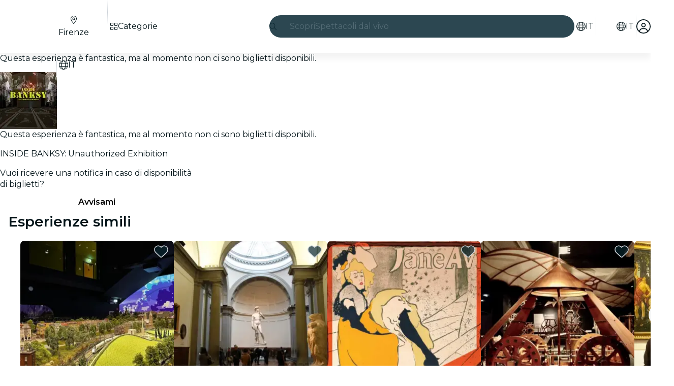

--- FILE ---
content_type: text/javascript
request_url: https://feverup.com/_astro/actions.Cxr4nTT7.js
body_size: 98
content:
import{av as d,I as n,aw as u,e as c,aH as p}from"./context.B8OS_dW6.js";function v(s,o,r){d(()=>{var a=n(()=>o(s,r?.())||{});if(r&&a?.update){var t=!1,f={};u(()=>{var e=r();c(e),t&&p(f,e)&&(f=e,a.update(e))}),t=!0}if(a?.destroy)return()=>a.destroy()})}export{v as a};


--- FILE ---
content_type: text/javascript
request_url: https://feverup.com/_astro/each.CvmmE8V-.js
body_size: 1360
content:
import{a3 as Q,k as W,a4 as P,x as S,o as C,a5 as Z,q as $,g as O,d as j,v as ee,w as q,y as b,C as N,a6 as ae,z as U,A as X,B as re,a7 as D,a8 as F,a9 as ne,aa as B,ab as M,ac as V,ad as y,m as fe,P as Y,a1 as ie,ae as le,af as se,ag as ue,ah as te,ai as ve,aj as de,ak as _e}from"./context.B8OS_dW6.js";function pe(l,e){return e}function oe(l,e,a,u){for(var v=[],_=e.length,t=0;t<_;t++)se(e[t].e,v,!0);var o=_>0&&v.length===0&&a!==null;if(o){var A=a.parentNode;ue(A),A.append(a),u.clear(),m(l,e[0].prev,e[_-1].next)}te(v,()=>{for(var h=0;h<_;h++){var d=e[h];o||(u.delete(d.k),m(l,d.prev,d.next)),ve(d.e,!o)}})}function Ae(l,e,a,u,v,_=null){var t=l,o={flags:e,items:new Map,first:null},A=(e&P)!==0;if(A){var h=l;t=C?S(Z(h)):h.appendChild(Q())}C&&$();var d=null,w=!1,f=j(()=>{var s=a();return ie(s)?s:s==null?[]:F(s)});W(()=>{var s=O(f),r=s.length;if(w&&r===0)return;w=r===0;let x=!1;if(C){var E=t.data===ee;E!==(r===0)&&(t=q(),S(t),b(!1),x=!0)}if(C){for(var p=null,T,c=0;c<r;c++){if(N.nodeType===8&&N.data===ae){t=N,x=!0,b(!1);break}var n=s[c],i=u(n,c);T=G(N,o,p,null,n,i,c,v,e,a),o.items.set(i,T),p=T}r>0&&S(q())}C||ce(s,o,t,v,e,u,a),_!==null&&(r===0?d?U(d):d=X(()=>_(t)):d!==null&&re(d,()=>{d=null})),x&&b(!0),O(f)}),C&&(t=N)}function ce(l,e,a,u,v,_,t){var o=(v&le)!==0,A=(v&(M|y))!==0,h=l.length,d=e.items,w=e.first,f=w,s,r=null,x,E=[],p=[],T,c,n,i;if(o)for(i=0;i<h;i+=1)T=l[i],c=_(T,i),n=d.get(c),n!==void 0&&(n.a?.measure(),(x??=new Set).add(n));for(i=0;i<h;i+=1){if(T=l[i],c=_(T,i),n=d.get(c),n===void 0){var J=f?f.e.nodes_start:a;r=G(J,e,r,r===null?e.first:r.next,T,c,i,u,v,t),d.set(c,r),E=[],p=[],f=r.next;continue}if(A&&he(n,T,i,v),(n.e.f&D)!==0&&(U(n.e),o&&(n.a?.unfix(),(x??=new Set).delete(n))),n!==f){if(s!==void 0&&s.has(n)){if(E.length<p.length){var k=p[0],I;r=k.prev;var L=E[0],H=E[E.length-1];for(I=0;I<E.length;I+=1)z(E[I],k,a);for(I=0;I<p.length;I+=1)s.delete(p[I]);m(e,L.prev,H.next),m(e,r,L),m(e,H,k),f=k,r=H,i-=1,E=[],p=[]}else s.delete(n),z(n,f,a),m(e,n.prev,n.next),m(e,n,r===null?e.first:r.next),m(e,r,n),r=n;continue}for(E=[],p=[];f!==null&&f.k!==c;)(f.e.f&D)===0&&(s??=new Set).add(f),p.push(f),f=f.next;if(f===null)continue;n=f}E.push(n),r=n,f=n.next}if(f!==null||s!==void 0){for(var g=s===void 0?[]:F(s);f!==null;)(f.e.f&D)===0&&g.push(f),f=f.next;var R=g.length;if(R>0){var K=(v&P)!==0&&h===0?a:null;if(o){for(i=0;i<R;i+=1)g[i].a?.measure();for(i=0;i<R;i+=1)g[i].a?.fix()}oe(e,g,K,d)}}o&&ne(()=>{if(x!==void 0)for(n of x)n.a?.apply()}),B.first=e.first&&e.first.e,B.last=r&&r.e}function he(l,e,a,u){(u&M)!==0&&V(l.v,e),(u&y)!==0?V(l.i,a):l.i=a}function G(l,e,a,u,v,_,t,o,A,h){var d=(A&M)!==0,w=(A&de)===0,f=d?w?fe(v):Y(v):v,s=(A&y)===0?t:Y(t),r={i:s,v:f,k:_,a:null,e:null,prev:a,next:u};try{return r.e=X(()=>o(l,f,s,h),C),r.e.prev=a&&a.e,r.e.next=u&&u.e,a===null?e.first=r:(a.next=r,a.e.next=r.e),u!==null&&(u.prev=r,u.e.prev=r.e),r}finally{}}function z(l,e,a){for(var u=l.next?l.next.e.nodes_start:a,v=e?e.e.nodes_start:a,_=l.e.nodes_start;_!==u;){var t=_e(_);v.before(_),_=t}}function m(l,e,a){e===null?l.first=a:(e.next=a,e.e.next=a&&a.e),a!==null&&(a.prev=e,a.e.prev=e&&e.e)}export{Ae as e,pe as i};


--- FILE ---
content_type: text/javascript
request_url: https://feverup.com/_astro/slot.CUwLq85S.js
body_size: 123
content:
import{o as a,q as r}from"./context.B8OS_dW6.js";function u(i,t,e,s,l){a&&r();var n=t.$$slots?.[e],f=!1;n===!0&&(n=t[e==="default"?"children":e],f=!0),n===void 0||n(i,f?()=>s:s)}function d(i){const t={};i.children&&(t.default=!0);for(const e in i.$$slots)t[e]=!0;return t}export{d as a,u as s};


--- FILE ---
content_type: text/javascript
request_url: https://feverup.com/_astro/load-user-favorites.Cc6n_2_Q.js
body_size: 703
content:
import{w as s}from"./with-authorization-headers.BXH9eFR4.js";import{w as e}from"./with-authorization-refreshing.BKwfVI89.js";import{a as i,H as u}from"./http-client.Di7zmpzg.js";import"./get-app-config.B8ZjH1JJ.js";import"./server-app-config-store.OVZGUEUu.js";import{w as m}from"./with-json-headers.CbCL9FPS.js";import"./disclose-version.NZTpNUN0.js";import"./legacy.kkaBD5aU.js";import"./tracker._tncOaN2.js";import"./cookie.gTd6HJsM.js";import{b as n,u as o}from"./build-favorites-url.iYM4m9F3.js";import{a as p}from"./user.jCbXu67v.js";function f(t){return!t||t.error?[]:t.results.map(r=>r)}function h(){const t=n("/1.0/plans");return e(()=>i({request:new Request(t,{method:"GET",headers:m(s())}),bodyAdapter:f}))}async function y(){if(!p.get()){o.set({favorites:[]});return}const r=await h(),a=r.status===u.RESPONSE_SUCCESS?r.body:[];o.set({favorites:a})}export{y as l};


--- FILE ---
content_type: text/javascript
request_url: https://feverup.com/_astro/WhatPlanFiltersTitle._qN27HGx.js
body_size: 2473
content:
import"./disclose-version.NZTpNUN0.js";import"./legacy.kkaBD5aU.js";import{p as R,c as g,h as S,r as d,t as E,a as U,d as W,l as Y,s as K,m as Z,e as tt,b as et,i as B,g as i,aK as pt}from"./context.B8OS_dW6.js";import{t as P,a as p,c as at}from"./template.BtaLqb2W.js";import{i as D}from"./if.ByHBmLq6.js";import{e as lt,i as rt}from"./each.CvmmE8V-.js";import{c as gt}from"./svelte-component.C4qlGNws.js";import{s as I}from"./class.Cw0QML53.js";import{b as wt}from"./this.CaSIiOiL.js";import{i as H}from"./lifecycle.CLFwi0Li.js";import{p as c}from"./props.BTmZOt9q.js";import{w as bt,s as X,d as st,a as $}from"./store.CSPt0b4s.js";import{c as it}from"./index-client.cdRRs3_v.js";import{s as yt,R as Pt}from"./referrer-data-storage.zsU9w70M.js";import{t as Ft,M as xt,g as kt}from"./tracker.nfz5AIIk.js";import{s as Q}from"./render.Cwaf2wQm.js";import{a as J}from"./actions.Cxr4nTT7.js";import{s as C}from"./attributes.DIKNOwUT.js";import{d as Ct,b as nt,e as ot}from"./events.C0XnMmlD.js";import{i as ct}from"./image.Bi9aJ750.js";import{o as Et}from"./on-intersect.C5HQxekT.js";import{L as ft}from"./lazy-load-image-data.DGwd1DPg.js";import{q as At}from"./query-params.DPJe2YGr.js";import"./query-params.helpers.CJuxIPH2.js";import"./cookie.gTd6HJsM.js";/* empty css                       */import{f as Wt}from"./faAngleRight.lRIAzfn8.js";import"./i18n.Cj1hj2zi.js";import{t as V}from"./i18n.fDRxMXVB.js";import"./languages.Cb2wcoBl.js";import{I as mt}from"./icons.C0pnBRGF.js";import{s as St}from"./slot.CUwLq85S.js";import{f as qt}from"./faAngleLeft.BPMP56M1.js";function ut(e){if(!(e instanceof HTMLImageElement))throw new Error("Node must be a HTMLImageElement");return{destroy:Et({action:()=>{e.dataset.src&&(e.src=e.dataset.src,e.removeAttribute("data-src")),e.dataset.srcset&&(e.srcset=e.dataset.srcset,e.removeAttribute("data-srcset"))},element:e,once:!0})}}const M=bt(null);function Lt(e){Ft(new xt("web_tap_on_category",{event_source:"menu",category:e.title})),yt(Pt.CATEGORY,Number(e.id),{referrer:"menu_view",entitySource:kt()})}var Tt=(e,t,w)=>t()?.(w()),Dt=P('<img class="fv-what-plan-filters-item__img svelte-2jmz1t" width="48" height="48">'),It=P('<a data-testid="fv-what-plan-filters-item__link"><!> <span data-testid="fv-what-plan-filters-item__link-title" class="svelte-2jmz1t"> </span></a>');function dt(e,t){R(t,!1);let w=c(t,"baseUrl",8),v=c(t,"cityWhatPlanFilter",8),_=c(t,"sentiment",8,null),b=c(t,"excludedQueryParams",8,void 0),l=c(t,"onCityWhatPlanFilterClicked",8,null);H();var f=It();f.__click=[Tt,l,v];var F=g(f);{var A=r=>{var a=Dt();C(a,"src",ft),J(a,s=>ut?.(s)),E(s=>{C(a,"data-src",s),C(a,"alt",v().title)},[()=>ct(v().thumbnail,{w:96,h:96,q:"best"})],W),nt(a),p(r,a)};D(F,r=>{v().thumbnail&&r(A)})}var m=S(F,2),n=g(m,!0);d(m),d(f),J(f,(r,a)=>At?.(r,a),()=>({excludedParams:b()})),E(()=>{I(f,1,`fv-what-plan-filters-item__link fv-what-plan-filters-item__link--${_()??""}`,"svelte-2jmz1t"),C(f,"href",`${w()}/${v()?.slug}`),Q(n,v().title)}),p(e,f),U()}Ct(["click"]);var Mt=P('<img class="fv-what-plan-filters-sub-menu__img svelte-wqsyuy" width="48" height="48">'),Ot=P('<li class="svelte-wqsyuy"><!></li>'),Qt=P('<button aria-haspopup="true"><!> <span class="fv-what-plan-filters-sub-menu__title svelte-wqsyuy"> </span> <!></button> <ul></ul>',1);function Rt(e,t){R(t,!1);const[w,v]=$(),_=()=>X(M,"$whatPlanFilterSelected",w),b=Z();let l=c(t,"cityWhatPlanFilter",8),f=c(t,"baseUrl",8),F=c(t,"sentiment",8,"light"),A=c(t,"excludedQueryParams",8,void 0);const m=1;let n=Z(!1),r=it();Y(()=>(tt(l()),V),()=>{K(b,(()=>{let u=l()?.children??[];return u.filter(o=>!o?.disallow_catalog).length>m?[{...l(),title:V("header.seeAllFromCategory",{category:l().title})},...u]:u})())}),Y(()=>(_(),tt(l())),()=>{K(n,_()?.id===l().id)}),et(),H();var a=Qt(),s=B(a);let h;var x=g(s);{var O=u=>{var o=Mt();C(o,"src",ft),J(o,y=>ut?.(y)),E(y=>{C(o,"data-src",y),C(o,"alt",l().title)},[()=>ct(l().thumbnail,{w:96,h:96,q:"best"})],W),nt(o),p(u,o)};D(x,u=>{l().thumbnail&&u(O)})}var q=S(x,2),N=g(q,!0);d(q);var L=S(q,2);mt(L,{icon:Wt.faAngleRight,rtlEnable:!0}),d(s);var k=S(s,2);let T;lt(k,5,()=>i(b),rt,(u,o)=>{var y=at(),z=B(y);{var vt=j=>{var G=Ot(),_t=g(G);dt(_t,{get baseUrl(){return f()},get cityWhatPlanFilter(){return i(o)},sentiment:"light",get excludedQueryParams(){return A()},onCityWhatPlanFilterClicked:ht=>r("cityWhatPlanFilterClicked",ht)}),d(G),p(j,G)};D(z,j=>{i(o).disallow_catalog||j(vt)})}p(u,y)}),d(k),E((u,o)=>{C(s,"aria-expanded",i(n)),h=I(s,1,`fv-what-plan-filters-sub-menu__button fv-what-plan-filters-sub-menu__button--${F()??""}`,"svelte-wqsyuy",h,u),Q(N,l().title),T=I(k,1,"fv-what-plan-filters-sub-menu__list svelte-wqsyuy",null,T,o)},[()=>({"fv-what-plan-filters-sub-menu--hidden":i(n)}),()=>({"fv-what-plan-filters-sub-menu--hidden":!i(n)})],W),ot("click",s,()=>st(M,l())),p(e,a),U(),v()}var Ut=P("<li><!></li>"),Ht=P("<ul></ul>");function xe(e,t){R(t,!1);const[w,v]=$(),_=()=>X(M,"$whatPlanFilterSelected",w);let b=c(t,"citySlug",8),l=c(t,"cityWhatPlanFilters",8),f=c(t,"language",8),F=c(t,"isDropdown",8,!1),A=c(t,"excludedQueryParams",8,void 0),m=Z(),n=it();function r(h){Lt(h),n("whatPlanFilterClicked")}Y(()=>(_(),i(m)),()=>{_(),i(m)&&pt(m,i(m).scrollTop=0)}),et(),H();var a=Ht();let s;lt(a,5,l,rt,(h,x)=>{var O=at(),q=B(O);{var N=L=>{var k=Ut();let T;var u=g(k);const o=W(()=>`/${f().id}/${b()}`);gt(u,()=>i(x)?.children&&i(x)?.children?.length>0?Rt:dt,(y,z)=>{z(y,{get baseUrl(){return i(o)},get cityWhatPlanFilter(){return i(x)},sentiment:"light",get excludedQueryParams(){return A()},onCityWhatPlanFilterClicked:r})}),d(k),E(y=>T=I(k,1,"svelte-1b551nt",null,T,y),[()=>({"fv-what-plan-filters--hidden":_()&&_().id!==i(x).id})],W),p(L,k)};D(q,L=>{i(x)?.disallow_catalog||L(N)})}p(h,O)}),d(a),wt(a,h=>K(m,h),()=>i(m)),E(h=>s=I(a,1,"fv-what-plan-filters svelte-1b551nt",null,s,h),[()=>({"fv-what-plan-filters--is-dropdown":F()})],W),p(e,a),U(),v()}var Nt=P('<button class="fv-what-plan-filters-title__button svelte-1wtpo8f" data-testid="fv-what-plan-filters-title__button" type="button"><!> <p class="fv-what-plan-filters-title__title svelte-1wtpo8f"> </p></button>'),zt=P('<p class="fv-what-plan-filters-title__title svelte-1wtpo8f"> </p>'),jt=P('<div class="fv-what-plan-filters-title svelte-1wtpo8f"><div class="fv-what-plan-filters-title__container svelte-1wtpo8f"><!></div> <!></div>');function ke(e,t){R(t,!1);const[w,v]=$(),_=()=>X(M,"$whatPlanFilterSelected",w);H();var b=jt(),l=g(b),f=g(l);{var F=n=>{var r=Nt(),a=g(r);mt(a,{icon:qt.faAngleLeft});var s=S(a,2),h=g(s,!0);d(s),d(r),E(()=>Q(h,_().title)),ot("click",r,()=>st(M,null)),p(n,r)},A=n=>{var r=zt(),a=g(r,!0);d(r),E(s=>Q(a,s),[()=>V("header.menu")],W),p(n,r)};D(f,n=>{_()?n(F):n(A,!1)})}d(l);var m=S(l,2);St(m,t,"default",{}),d(b),p(e,b),U(),v()}export{ke as W,xe as a};


--- FILE ---
content_type: text/javascript
request_url: https://feverup.com/_astro/SearchTypeahead.mbhbyxl2.js
body_size: 4405
content:
const __vite__mapDeps=(i,m=__vite__mapDeps,d=(m.f||(m.f=["_astro/SearchTypeaheadResults.DPtM4P2b.js","_astro/disclose-version.NZTpNUN0.js","_astro/legacy.kkaBD5aU.js","_astro/index.DIeogL5L.js","_astro/context.B8OS_dW6.js","_astro/template.BtaLqb2W.js","_astro/if.ByHBmLq6.js","_astro/class.Cw0QML53.js","_astro/index.Cd0JYIKU.js","_astro/render.Cwaf2wQm.js","_astro/events.C0XnMmlD.js","_astro/shared.Cf7OULO9.js","_astro/utils.lLPNNXqF.js","_astro/this.CaSIiOiL.js","_astro/lifecycle.CLFwi0Li.js","_astro/props.BTmZOt9q.js","_astro/store.CSPt0b4s.js","_astro/index-client.cdRRs3_v.js","_astro/index.CHzgDdPA.js","_astro/debounce.3zoBDB4y.js","_astro/each.CvmmE8V-.js","_astro/faAngleRight.lRIAzfn8.js","_astro/PlanCardPlanLocation.COuD5HVm.js","_astro/faLocationDot.CsIPseIq.js","_astro/i18n.Cj1hj2zi.js","_astro/preload-helper.BlTxHScW.js","_astro/i18n.fDRxMXVB.js","_astro/client.DcPbuDeT.js","_astro/languages.Cb2wcoBl.js","_astro/cookie.gTd6HJsM.js","_astro/icons.C0pnBRGF.js","_astro/attributes.DIKNOwUT.js","_astro/style.BRUycMi3.js","_astro/faGrid2.bq-cdLmn.js","_astro/faMagnifyingGlass.Do9ztCFH.js","_astro/slot.CUwLq85S.js","_astro/actions.Cxr4nTT7.js","_astro/referrer-data-storage.zsU9w70M.js","_astro/adapt-ticket-transfer-info.DKHTXPuI.js","_astro/index.BliUIfIr.js","_astro/get-app-config.B8ZjH1JJ.js","_astro/with-transfer-state.2DGYaT0J.js","_astro/index.3whys8t3.js","_astro/___vite-browser-external_commonjs-proxy.DfwQUR7A.js","_astro/sha256.WuOThuar.js","_astro/user.jCbXu67v.js","_astro/tracker._tncOaN2.js","_astro/buffer.BR-WhgkO.js","_astro/get-encoded-cookie.ser9uo3Z.js","_astro/local-storage.Bj8__veX.js","_astro/tracker.nfz5AIIk.js","_astro/optimizely-event.CFCAJ-AA.js","_astro/query-params.DPJe2YGr.js","_astro/query-params.helpers.CJuxIPH2.js","_astro/preserved-query-params.3rFEecn8.js","_astro/get-cookie.DN04VSY_.js","_astro/get-language-from-locale.BOasHZQK.js","_astro/with-http-response.X4LqaTB8.js","_astro/build-search-url.BsOGCK7P.js","_astro/server-app-config-store.OVZGUEUu.js","_astro/with-api-headers.BGdHNd9M.js","_astro/with-json-headers.CbCL9FPS.js","_astro/image.Bi9aJ750.js","_astro/faBadgePercent.i7yfDX2E.js","_astro/big-shoes-standing.ar8_VVDh.js","_astro/runtime.DkCvMH3t.js"])))=>i.map(i=>d[i]);
import{_ as Fe}from"./preload-helper.BlTxHScW.js";import"./disclose-version.NZTpNUN0.js";import"./legacy.kkaBD5aU.js";import{p as J,c as E,a as Y,r as S,i as ke,t as ue,g as r,h as M,d as we,m as L,l as _e,b as Ae,av as K,s as y,e as X}from"./context.B8OS_dW6.js";import{e as k}from"./events.C0XnMmlD.js";import{t as N,a as T,c as Ee}from"./template.BtaLqb2W.js";import{a as Ne}from"./await.BRX8AJ5y.js";import{i as ve}from"./if.ByHBmLq6.js";import{c as Ue}from"./svelte-component.C4qlGNws.js";import{a as Se}from"./actions.Cxr4nTT7.js";import{r as Be}from"./attributes.DIKNOwUT.js";import{s as H}from"./class.Cw0QML53.js";import{s as qe}from"./style.BRUycMi3.js";import{b as We}from"./input.DUIKBNmf.js";import{b as ye}from"./this.CaSIiOiL.js";import{i as Z}from"./lifecycle.CLFwi0Li.js";import{p as w}from"./props.BTmZOt9q.js";import{a as je,s as ze}from"./store.CSPt0b4s.js";import{o as He}from"./index-client.cdRRs3_v.js";import{f as $e}from"./faCircleXmark.eKcBSmVZ.js";import{f as ge}from"./faMagnifyingGlass.Do9ztCFH.js";import{s as Oe}from"./render.Cwaf2wQm.js";import{e as Ge,i as Qe}from"./each.CvmmE8V-.js";import{s as Ve}from"./slot.CUwLq85S.js";import{e as Ke}from"./embla-carousel-svelte.esm.BdN0itHi.js";/* empty css                       */import"./i18n.Cj1hj2zi.js";import{t as xe}from"./i18n.fDRxMXVB.js";import"./languages.Cb2wcoBl.js";import"./cookie.gTd6HJsM.js";import{I as ie}from"./icons.C0pnBRGF.js";import{u as Xe}from"./useSmoothModal.Bzp97BWG.js";import{t as le,M as ce}from"./tracker.nfz5AIIk.js";import"./adapt-ticket-transfer-info.DKHTXPuI.js";const Je={active:!0,breakpoints:{},delay:4e3,jump:!1,playOnInit:!0,stopOnFocusIn:!0,stopOnInteraction:!0,stopOnMouseEnter:!1,stopOnLastSnap:!1,rootNode:null};function Ye(s,e){const t=s.scrollSnapList();return typeof e=="number"?t.map(()=>e):e(t,s)}function Ze(s,e){const t=s.rootNode();return e&&e(t)||t}function de(s={}){let e,t,l,d,c=null,p=0,o=!1,u=!1,O=!1,_=!1;function x(i,D){t=i;const{mergeOptions:F,optionsAtMedia:W}=D,h=F(Je,de.globalOptions),Q=F(h,s);if(e=W(Q),t.scrollSnapList().length<=1)return;_=e.jump,l=!1,d=Ye(t,e.delay);const{eventStore:b,ownerDocument:V}=t.internalEngine(),j=!!t.internalEngine().options.watchDrag,v=Ze(t,e.rootNode);b.add(V,"visibilitychange",m),j&&t.on("pointerDown",$),j&&!e.stopOnInteraction&&t.on("pointerUp",I),e.stopOnMouseEnter&&b.add(v,"mouseenter",B),e.stopOnMouseEnter&&!e.stopOnInteraction&&b.add(v,"mouseleave",q),e.stopOnFocusIn&&t.on("slideFocusStart",f),e.stopOnFocusIn&&!e.stopOnInteraction&&b.add(t.containerNode(),"focusout",g),e.playOnInit&&g()}function R(){t.off("pointerDown",$).off("pointerUp",I).off("slideFocusStart",f),f(),l=!0,o=!1}function ee(){const{ownerWindow:i}=t.internalEngine();i.clearTimeout(p),p=i.setTimeout(oe,d[t.selectedScrollSnap()]),c=new Date().getTime(),t.emit("autoplay:timerset")}function te(){const{ownerWindow:i}=t.internalEngine();i.clearTimeout(p),p=0,c=null,t.emit("autoplay:timerstopped")}function g(){if(!l){if(U()){O=!0;return}o||t.emit("autoplay:play"),ee(),o=!0}}function f(){l||(o&&t.emit("autoplay:stop"),te(),o=!1)}function m(){if(U())return O=o,f();O&&g()}function U(){const{ownerDocument:i}=t.internalEngine();return i.visibilityState==="hidden"}function $(){u||f()}function I(){u||g()}function B(){u=!0,f()}function q(){u=!1,g()}function ae(i){typeof i<"u"&&(_=i),g()}function G(){o&&f()}function C(){o&&g()}function ne(){return o}function oe(){const{index:i}=t.internalEngine(),D=i.clone().add(1).get(),F=t.scrollSnapList().length-1,W=e.stopOnLastSnap&&D===F;if(t.canScrollNext()?t.scrollNext(_):t.scrollTo(0,_),t.emit("autoplay:select"),W)return f();g()}function re(){if(!c)return null;const i=d[t.selectedScrollSnap()],D=new Date().getTime()-c;return i-D}return{name:"autoplay",options:s,init:x,destroy:R,play:ae,stop:G,reset:C,isPlaying:ne,timeUntilNext:re}}de.globalOptions=void 0;var et=N('<div class="embla svelte-10ec86j"><div class="embla__container svelte-10ec86j"><!></div></div>');function tt(s,e){J(e,!1);let t={loop:!0,slides:".search-typeahead__item",axis:"y"},l={stopOnFocusIn:!1,delay:2500};Z();var d=et(),c=E(d),p=E(c);Ve(p,e,"default",{}),S(c),S(d),Se(d,(o,u)=>Ke?.(o,u),()=>({options:t,plugins:[de(l)]})),T(s,d),Y()}var at=N('<div class="search-typeahead__item svelte-1dnrhdz"> </div>'),nt=N('<div class="search-typeahead__dynamic-cta svelte-1dnrhdz"><!></div>');function ot(s,e){J(e,!1);const t=xe("search.animation").split("|");Z();var l=nt(),d=E(l);tt(d,{children:(c,p)=>{var o=Ee(),u=ke(o);Ge(u,1,()=>t,Qe,(O,_)=>{var x=at(),R=E(x,!0);S(x),ue(()=>Oe(R,r(_))),T(O,x)}),T(c,o)},$$slots:{default:!0}}),S(l),T(s,l),Y()}var rt=N('<div><span class="search-typeahead__placeholder-static svelte-1bpcq16"> </span> <!></div>');function be(s,e){J(e,!1);let t=w(e,"isRtl",8,!1);Z();var l=rt();let d;var c=E(l),p=E(c,!0);S(c);var o=M(c,2);ot(o,{}),S(l),ue((u,O)=>{d=H(l,1,"search-typeahead__placeholder svelte-1bpcq16",null,d,u),Oe(p,O)},[()=>({"search-typeahead__placeholder-rtl":t()}),()=>xe("search.placeholderVariant")],we),T(s,l),Y()}function st(s){const e=t=>{s.contains(t.target)||s.dispatchEvent(new CustomEvent("clickoutside"))};return document.addEventListener("click",e,!0),{destroy(){document.removeEventListener("click",e,!0)}}}function it(s,e){le(new ce("web_search_more_info",{search_queries:s,found_ids:[]}))}var lt=N('<button class="search-typeahead__clear-button svelte-13rfvtr"><!></button>'),ct=N('<div><div><!> <input type="search" data-testid="search-typeahead-input"> <!> <!></div> <button data-testid="search-typeahead__link"><!> <!></button> <!></div>');function Ht(s,e){J(e,!1);const[t,l]=je(),d=()=>ze(ae,"$internalIsOpen",t),c=L(),p=L();let o=w(e,"city",8),u=w(e,"language",8),O=w(e,"cityWhatPlanFilters",8,void 0),_=w(e,"mode",8,"dark"),x=w(e,"theme",8,null),R=w(e,"isRtl",8),ee=w(e,"excludedQueryParams",8,void 0),te=w(e,"hasBanner",8),g=w(e,"featureTestHeader",8,void 0),f=L(),m=L(""),U=!1,$=null,I=L(null),B=L(!1),q=L(!1);const{internalIsOpen:ae,open:G,handleClose:C,onOutroEnd:ne}=Xe({autoOpen:!1,selfManaged:!0});He(()=>{document.activeElement===r(f)&&se()});function oe(a){const n=new URLSearchParams(location.search);n.append("q",a),window.location.href=`${r(c)}?${n}`}function re(a,n){if(a.key==="Escape"){C();return}(a.key==="Enter"||a.code==="Enter")&&(it(n),oe(n))}function se(){U||(U=!0,le(new ce("web_click_on_search_button"))),G()}function i(){y(m,""),r(f)?.focus()}function D(a){a.preventDefault(),le(new ce("web_click_on_search_button",void 0,{transport:"sendBeacon"}));const n=new URLSearchParams(location.search);window.location.href=`${r(p)}${n.size?`?${n.toString()}`:""}`}function F(a){if(a.key==="Escape"){C();return}a.key==="Enter"||a.code==="Enter"||a.key===" "||a.code}function W(a){const n=a.relatedTarget;if(r(I)){if(r(B)){y(B,!1);return}if(r(q)){y(q,!1);return}n&&r(I).contains(n)||(!n||!r(I).contains(n))&&C()}}_e(()=>(X(u()),X(o())),()=>{y(c,`/${u()}/${o().slug}/search`)}),_e(()=>(X(u()),X(o())),()=>{y(p,`/${u()}/${o().slug}/search-list`)}),Ae(),Z();var h=ct();let Q;var b=E(h);let V;var j=E(b);ie(j,{class:"search-typeahead__search-icon",icon:ge.faMagnifyingGlass});var v=M(j,2);Be(v);let fe;ye(v,a=>y(f,a),()=>r(f));var pe=M(v,2);{var Ie=a=>{be(a,{get isRtl(){return R()}})};ve(pe,a=>{r(m)||a(Ie)})}var Te=M(pe,2);{var De=a=>{var n=lt(),A=E(n);ie(A,{class:"search-typeahead__clear-input-icon",icon:$e.faCircleXmark}),S(n),k("click",n,()=>i()),k("keydown",n,P=>{(P.key==="Enter"||P.key===" ")&&(P.preventDefault(),i())}),T(a,n)};ve(Te,a=>{r(m)&&a(De)})}S(b);var z=M(b,2);let me;var he=E(z);ie(he,{class:"search-typeahead__search-icon",icon:ge.faMagnifyingGlass});var Pe=M(he,2);be(Pe,{get isRtl(){return R()}}),S(z);var Le=M(z,2);Ne(Le,()=>Fe(()=>import("./SearchTypeaheadResults.DPtM4P2b.js"),__vite__mapDeps([0,1,2,3,4,5,6,7,8,9,10,11,12,13,14,15,16,17,18,19,20,21,22,23,24,25,26,27,28,29,30,31,32,33,34,35,36,37,38,39,40,41,42,43,44,45,46,47,48,49,50,51,52,53,54,55,56,57,58,59,60,61,62,63,64,65])),null,(a,n)=>{var A=Ee(),P=ke(A);Ue(P,()=>r(n).default,(Me,Re)=>{Re(Me,{get city(){return o()},get language(){return u()},get cityWhatPlanFilters(){return O()},get searchMainURL(){return r(c)},get excludedQueryParams(){return ee()},get hasBanner(){return te()},get query(){return r(m)},get isOpen(){return d()},get featureTestHeader(){return g()},$$events:{termSelected:Ce=>{y(m,Ce.detail),y(q,!0)},outroend:ne}})}),T(a,A)}),S(h),Se(h,a=>st?.(a)),K(()=>k("clickoutside",h,()=>C())),K(()=>k("keydown",h,F)),ye(h,a=>y(I,a),()=>r(I)),K(()=>k("focusout",h,W)),K(()=>k("pointerdown",h,()=>y(B,!0))),ue((a,n,A,P)=>{Q=H(h,1,"search-typeahead svelte-13rfvtr",null,Q,a),V=H(b,1,"search-typeahead__box svelte-13rfvtr",null,V,n),qe(b,`{backgroundColor: ${x()?.contrastBaseColor}}`),fe=H(v,1,"search-typeahead__box__input svelte-13rfvtr",null,fe,A),me=H(z,1,"search-typeahead__link svelte-13rfvtr",null,me,P)},[()=>({"search-typeahead-light":_()==="light","search-typeahead-light-desktop":_()==="light-desktop"}),()=>({"search-typeahead__box--focused":!!r(m),"search-typeahead__themed":!!x()}),()=>({"search-typeahead__box__input--has-content":!!r(m)}),()=>({"search-typeahead__link-light":_()==="light","search-typeahead__link-light-desktop":_()==="light-desktop"})],we),We(v,()=>r(m),a=>y(m,a)),k("input",v,()=>{G()}),k("keydown",v,a=>re(a,r(m))),k("focus",v,se),k("click",z,a=>D(a)),T(s,h),Y(),l()}export{Ht as S,st as c};


--- FILE ---
content_type: text/javascript
request_url: https://feverup.com/_astro/HTMLPlanDescriptionTabsHandler.nb9oXKfw.js
body_size: 1611
content:
import"./disclose-version.NZTpNUN0.js";import"./legacy.kkaBD5aU.js";import{p as h,a as p}from"./context.B8OS_dW6.js";import{i as L}from"./lifecycle.CLFwi0Li.js";import{o as b}from"./index-client.cdRRs3_v.js";import"./adapt-ticket-transfer-info.DKHTXPuI.js";import{p as g,s as y}from"./plan-active-session.D6fe5V0d.js";import"./index.DIeogL5L.js";import"./index.3whys8t3.js";var v=(l=>(l.CALENDAR_MONTHS="calendar_months",l.DATE="date",l.TIME="time",l.SESSION="session",l.DEFAULT="default",l.DEFAULT_VERTICAL="default_vertical",l.SESSION_TYPE="session_type",l.DATE_RANGE="date_range",l))(v||{});class E{static buildUnselectedLeafLevelItem(e){let t=e;for(;t?.level;)t=t.level.items?.[0];return t}static findDefaultOrAvailableLeafLevelItem(e,t){if(t){const n=this.findLeafLevelItemByCriteria(e,c=>!c.isDisabled&&!c.value?.rule);if(n)return n}let i;e.isDefault?i=n=>n.isDefault:i=n=>!n.isDisabled;let s=this.findLeafLevelItemByCriteria(e,i);return s||(s=this.findLeafLevelItemByCriteria(e,()=>!0)),s}static findEquivalentSelection(e,t){if(!t||!t.length)return;const i=this.getSelectionIntermediateLevelLabels(e,t[0]);let s=[];for(const n of(e.level??e.parent)?.items||[]){const c=this.findEquivalentSelectionFromItem(n,i,t);if(c&&(s=[...s,...c],i.length>0))return{levelItem:s[0].item,persistedSelection:s}}return s.length==0?void 0:{levelItem:s[0].item,persistedSelection:s}}static findEquivalentSelectionOrDefault(e,t,i,s){return(t?this.findEquivalentSelection(e,i):void 0)||{levelItem:this.findDefaultOrAvailableLeafLevelItem(e,s)}}static findLeafLevelItemByCriteria(e,t){if(t(e)){if(!e.level?.items)return e;for(const i of e.level.items){const s=this.findLeafLevelItemByCriteria(i,t);if(s)return s}}}static findLeafLevelItems(e){const t=[];return this.findLeafLevelItemsStack(e,t),t}static findSessionItemByCriteria(e,t){return e.items?e.items.reduce((s,n)=>s||(e.type!==t.type&&n?.level?.items?.length?this.findSessionItemByCriteria(n.level,t):t.callback(n)),null):null}static findEquivalentSelectionFromItem(e,t,i,s=0){if(s<t.length){if(!e.level?.items||!this.itemMatchesLevelLabelIfPertient(e,t[s]))return;let u=[];for(const I of e.level.items){const r=this.findEquivalentSelectionFromItem(I,t,i,s+1);if(r&&(u=u.concat(r),I.parent.type!=v.SESSION))return u}return u.length?u:void 0}const n=e;if(n.parent?.type!=v.SESSION)return;const c=i.find(u=>u.item.value.labelWithoutFormat==n.value.labelWithoutFormat);return c?[{count:c.count,item:e}]:void 0}static findLeafLevelItemsStack(e,t){e.items?.forEach(i=>{i.level?this.findLeafLevelItemsStack(i.level,t):t.push(i)})}static getIntermediateLevelsFromSessionSelectionItem(e,t){return e==0||!t?.label?[]:[...this.getIntermediateLevelsFromSessionSelectionItem(e-1,t.parent?.parent),t.label]}static getNumIntermediateLevels(e){return e?.level?.items?this.getNumIntermediateLevels(e.level.items[0])+1:0}static getSelectionIntermediateLevelLabels(e,t){if(!e.level?.items)return[];const i=this.getNumIntermediateLevels(e.level.items[0]);return this.getIntermediateLevelsFromSessionSelectionItem(i,t.item.parent?.parent)}static itemMatchesLevelLabelIfPertient(e,t){return e.parent?.type===v.TIME||e.label===t}}class A{static getById(e){return{callback:i=>i.value.id===e?i:void 0,type:v.SESSION}}}function k(l,e){h(e,!1),b(async()=>{let t=!1;const i=()=>{if(t=document.querySelectorAll("[data-session_id]")?.length>0,t){const a=new URLSearchParams(window.location.search).get("session_ids")?.split(",")[0]??null;a&&s(a),n(),u()}},s=r=>{if(!r)return!1;const a=document.querySelectorAll("[data-session_id]");for(const o of Array.from(a)){const f=o.getAttribute("data-session_id");if(!f)continue;if(f.split(",").map(d=>d.trim()).includes(String(r))&&o&&o.tagName?.toLowerCase()==="input"&&o.type==="radio"&&!o.checked)return o.checked=!0,!0}return!1},n=()=>{const r=document.querySelectorAll("label[data-session-label]");r?.length&&r.forEach(a=>{a.addEventListener("click",o=>{o.preventDefault(),o.stopPropagation();const f=a.getAttribute("for");if(f){const m=document.querySelector(`#${f}`);if(m&&m.hasAttribute("data-session_id")){const d=m.getAttribute("data-session_id")?.split(",")||[],S=d&&d?.length>0?d[0]:null;S&&s(S)&&(c(d),I(d))}}})})},c=r=>{const a=new URL(window.location.href);a.searchParams.set("session_ids",r.join(",")),window.history.replaceState({},"",a.toString())},u=()=>{g.subscribe(r=>{t&&r&&(s(r),c([r]))})},I=r=>{const a=globalThis.planTicketSelectorData.transferState,o=Object.keys(a).find(f=>f.startsWith("LevelTicketSelectorLoader"));if(o){const f=a[o];for(const m of r)if(E.findSessionItemByCriteria(f.level,A.getById(+m))){y(m);return}}};i()}),L(),p()}export{k as default};


--- FILE ---
content_type: text/javascript
request_url: https://feverup.com/_astro/faCircleXmark.eKcBSmVZ.js
body_size: 598
content:
var r={},m;function u(){return m||(m=1,function(a){Object.defineProperty(a,"__esModule",{value:!0});var e="fal",c="circle-xmark",l=512,n=512,i=[61532,"times-circle","xmark-circle"],f="f057",v="M256 32a224 224 0 1 1 0 448 224 224 0 1 1 0-448zm0 480A256 256 0 1 0 256 0a256 256 0 1 0 0 512zM180.7 180.7c-6.2 6.2-6.2 16.4 0 22.6L233.4 256l-52.7 52.7c-6.2 6.2-6.2 16.4 0 22.6s16.4 6.2 22.6 0L256 278.6l52.7 52.7c6.2 6.2 16.4 6.2 22.6 0s6.2-16.4 0-22.6L278.6 256l52.7-52.7c6.2-6.2 6.2-16.4 0-22.6s-16.4-6.2-22.6 0L256 233.4l-52.7-52.7c-6.2-6.2-16.4-6.2-22.6 0z";a.definition={prefix:e,iconName:c,icon:[l,n,i,f,v]},a.faCircleXmark=a.definition,a.prefix=e,a.iconName=c,a.width=l,a.height=n,a.ligatures=i,a.unicode=f,a.svgPathData=v,a.aliases=i}(r)),r}var t=u();export{t as f};


--- FILE ---
content_type: text/javascript
request_url: https://feverup.com/_astro/i18n.Cj1hj2zi.js
body_size: 890
content:
import{_ as t}from"./preload-helper.BlTxHScW.js";import{s as l,b as L}from"./i18n.fDRxMXVB.js";import{m as r,p as T}from"./client.DcPbuDeT.js";let i=null;const E=new Map,u=new Map,n="i18n-locale",f="i18n-client-translations";function d(_){i=_}function A(){return i}function p(_){T(n,_)}function a(){return r(n)}function R(){return r(f)}function I(_,o){E.set(_,o)}function m(_){return E.get(_)}function e(_,o){u.set(_,o)}function h(_){return u.get(_)}L({getTranslationLoader:h,setLocale:p,getLocale:a,setFallbackLocale:d,getFallbackLocale:A,getLocaleTranslation:m,addLocaleTranslation:I});e("ar-AE",()=>t(()=>import("./ar-AE.DyGusvJZ.js"),[]).then(_=>_.default));e("bg-BG",()=>t(()=>import("./bg-BG.DpCSaADh.js"),[]).then(_=>_.default));e("cs-CZ",()=>t(()=>import("./cs-CZ.Tb9muz_k.js"),[]).then(_=>_.default));e("da-DK",()=>t(()=>import("./da-DK.F1Y3Vz1N.js"),[]).then(_=>_.default));e("de-AT",()=>t(()=>import("./de-AT.YEbpzaPB.js"),[]).then(_=>_.default));e("de-DE",()=>t(()=>import("./de-DE.6r6ojMph.js"),[]).then(_=>_.default));e("el-GR",()=>t(()=>import("./el-GR.BggCE8aH.js"),[]).then(_=>_.default));e("he-IL",()=>t(()=>import("./he-IL.C8V-Tm7c.js"),[]).then(_=>_.default));e("en-AE",()=>t(()=>import("./en-AE.YSGH9QW-.js"),[]).then(_=>_.default));e("en-AU",()=>t(()=>import("./en-AU.YSGH9QW-.js"),[]).then(_=>_.default));e("en-CA",()=>t(()=>import("./en-CA.YSGH9QW-.js"),[]).then(_=>_.default));e("en-DK",()=>t(()=>import("./en-DK.CyGcgMnS.js"),[]).then(_=>_.default));e("en-GB",()=>t(()=>import("./en-GB.DHyZYSjK.js"),[]).then(_=>_.default));e("en-NZ",()=>t(()=>import("./en-NZ.YSGH9QW-.js"),[]).then(_=>_.default));e("en-SE",()=>t(()=>import("./en-SE.YSGH9QW-.js"),[]).then(_=>_.default));e("en-SG",()=>t(()=>import("./en-SG.YSGH9QW-.js"),[]).then(_=>_.default));e("en-US",()=>t(()=>import("./en-US.YSGH9QW-.js"),[]).then(_=>_.default));e("es-AR",()=>t(()=>import("./es-AR.Hnz4iPmB.js"),[]).then(_=>_.default));e("es-CL",()=>t(()=>import("./es-CL.CAqvq5j-.js"),[]).then(_=>_.default));e("es-CR",()=>t(()=>import("./es-CR.BrfNFnC_.js"),[]).then(_=>_.default));e("es-ES",()=>t(()=>import("./es-ES.BrfNFnC_.js"),[]).then(_=>_.default));e("es-MX",()=>t(()=>import("./es-MX.C7UD6KBT.js"),[]).then(_=>_.default));e("es-PE",()=>t(()=>import("./es-MX.C7UD6KBT.js"),[]).then(_=>_.default));e("es-DO",()=>t(()=>import("./es-MX.C7UD6KBT.js"),[]).then(_=>_.default));e("es-UY",()=>t(()=>import("./es-MX.C7UD6KBT.js"),[]).then(_=>_.default));e("et-EE",()=>t(()=>import("./et-EE.CakGC-kj.js"),[]).then(_=>_.default));e("fi-FI",()=>t(()=>import("./fi-FI.CoOTuW5O.js"),[]).then(_=>_.default));e("fil-PH",()=>t(()=>import("./fil-PH.BDqFqDwp.js"),[]).then(_=>_.default));e("fr-CA",()=>t(()=>import("./fr-CA.PCQIJjL6.js"),[]).then(_=>_.default));e("fr-CH",()=>t(()=>import("./fr-CH.Nz7rg419.js"),[]).then(_=>_.default));e("fr-FR",()=>t(()=>import("./fr-FR.Nz7rg419.js"),[]).then(_=>_.default));e("hr-HR",()=>t(()=>import("./hr-HR.OhaA3TMc.js"),[]).then(_=>_.default));e("hu-HU",()=>t(()=>import("./hu-HU.Cf7Ttmo9.js"),[]).then(_=>_.default));e("id-ID",()=>t(()=>import("./id-ID.C-cr9f9h.js"),[]).then(_=>_.default));e("it-IT",()=>t(()=>import("./it-IT.0Nld7sWK.js"),[]).then(_=>_.default));e("ja-JP",()=>t(()=>import("./ja-JP.CLKDPHw7.js"),[]).then(_=>_.default));e("ko-KR",()=>t(()=>import("./ko-KR.D3b_OC1x.js"),[]).then(_=>_.default));e("lv-LV",()=>t(()=>import("./lv-LV.CqQENcVs.js"),[]).then(_=>_.default));e("lt-LT",()=>t(()=>import("./lt-LT.DOnqz_VP.js"),[]).then(_=>_.default));e("ms-MY",()=>t(()=>import("./ms-MY.G4_LG6gv.js"),[]).then(_=>_.default));e("nl-NL",()=>t(()=>import("./nl-NL.DM8YphwF.js"),[]).then(_=>_.default));e("pt-BR",()=>t(()=>import("./pt-BR.d1S7wFJp.js"),[]).then(_=>_.default));e("pt-PT",()=>t(()=>import("./pt-PT.cDBoe_jJ.js"),[]).then(_=>_.default));e("pl-PL",()=>t(()=>import("./pl-PL.SQ3gjbjA.js"),[]).then(_=>_.default));e("ro-RO",()=>t(()=>import("./ro-RO.BcRlX-WD.js"),[]).then(_=>_.default));e("sk-SK",()=>t(()=>import("./sk-SK.CDi9Xnu3.js"),[]).then(_=>_.default));e("sl-SI",()=>t(()=>import("./sl-SI.DcZWeBT8.js"),[]).then(_=>_.default));e("sv-SE",()=>t(()=>import("./sv-SE.C1TK4lTC.js"),[]).then(_=>_.default));e("th-TH",()=>t(()=>import("./th-TH.CGFUI3kD.js"),[]).then(_=>_.default));e("tr-TR",()=>t(()=>import("./tr-TR.CSqjlZti.js"),[]).then(_=>_.default));e("vi-VN",()=>t(()=>import("./vi-VN.Dcfybkz5.js"),[]).then(_=>_.default));e("zh-CN",()=>t(()=>import("./zh-CN.BBYbvHYF.js"),[]).then(_=>_.default));e("zh-HK",()=>t(()=>import("./zh-HK.DiWQlto_.js"),[]).then(_=>_.default));e("ca-ES",()=>t(()=>import("./ca-ES.CcBzBi0G.js"),[]).then(_=>_.default));e("eu-ES",()=>t(()=>import("./eu-ES.DjAtzU5i.js"),[]).then(_=>_.default));d("en-US");{const _=a();if(!_)throw new Error("Locale is not set");l(_,R())}export{a as g};


--- FILE ---
content_type: text/javascript
request_url: https://feverup.com/_astro/props.BTmZOt9q.js
body_size: 941
content:
import{M as x,N as M,O as N,d as K,P as U,S as D,Q as T,R as $,T as R,L as E,V as Y,g as f,W as j,X as d,I as A,Y as C,Z as G,s as V,m as Z,_ as z,$ as Q}from"./context.B8OS_dW6.js";import{c as W}from"./store.CSPt0b4s.js";import{l as X}from"./index.DIeogL5L.js";const F={get(e,r){if(!e.exclude.includes(r))return f(e.version),r in e.special?e.special[r]():e.props[r]},set(e,r,n){return r in e.special||(e.special[r]=J({get[r](){return e.props[r]}},r,Y)),e.special[r](n),R(e.version),!0},getOwnPropertyDescriptor(e,r){if(!e.exclude.includes(r)&&r in e.props)return{enumerable:!0,configurable:!0,value:e.props[r]}},deleteProperty(e,r){return e.exclude.includes(r)||(e.exclude.push(r),R(e.version)),!0},has(e,r){return e.exclude.includes(r)?!1:r in e.props},ownKeys(e){return Reflect.ownKeys(e.props).filter(r=>!e.exclude.includes(r))}};function re(e,r){return new Proxy({props:e,exclude:r,special:{},version:U(0)},F)}const H={get(e,r){let n=e.props.length;for(;n--;){let s=e.props[n];if(d(s)&&(s=s()),typeof s=="object"&&s!==null&&r in s)return s[r]}},set(e,r,n){let s=e.props.length;for(;s--;){let u=e.props[s];d(u)&&(u=u());const l=x(u,r);if(l&&l.set)return l.set(n),!0}return!1},getOwnPropertyDescriptor(e,r){let n=e.props.length;for(;n--;){let s=e.props[n];if(d(s)&&(s=s()),typeof s=="object"&&s!==null&&r in s){const u=x(s,r);return u&&!u.configurable&&(u.configurable=!0),u}}},has(e,r){if(r===D||r===T)return!1;for(let n of e.props)if(d(n)&&(n=n()),n!=null&&r in n)return!0;return!1},ownKeys(e){const r=[];for(let n of e.props){d(n)&&(n=n());for(const s in n)r.includes(s)||r.push(s)}return r}};function ne(...e){return new Proxy({props:e},H)}function L(e){return e.ctx?.d??!1}function J(e,r,n,s){var u=(n&Q)!==0,l=!X||(n&$)!==0,v=(n&j)!==0,g=(n&z)!==0,I=!1,o;v?[o,I]=W(()=>e[r]):o=e[r];var q=D in e||T in e,_=v&&(x(e,r)?.set??(q&&r in e&&(i=>e[r]=i)))||void 0,a=s,P=!0,h=!1,w=()=>(h=!0,P&&(P=!1,g?a=A(s):a=s),a);o===void 0&&s!==void 0&&(_&&l&&M(),o=w(),_&&_(o));var c;if(l)c=()=>{var i=e[r];return i===void 0?w():(P=!0,h=!1,i)};else{var O=(u?E:K)(()=>e[r]);O.f|=N,c=()=>{var i=f(O);return i!==void 0&&(a=void 0),i===void 0?a:i}}if((n&Y)===0)return c;if(_){var B=e.$$legacy;return function(i,p){return arguments.length>0?((!l||!p||B||I)&&_(p?c():i),i):c()}}var m=!1,S=Z(o),t=E(()=>{var i=c(),p=f(S);return m?(m=!1,p):S.v=i});return v&&f(t),u||(t.equals=C),function(i,p){if(arguments.length>0){const b=p?f(t):l&&v?G(i):i;if(!t.equals(b)){if(m=!0,V(S,b),h&&a!==void 0&&(a=b),L(t))return i;A(()=>f(t))}return i}return L(t)?t.v:f(t)}}export{re as l,J as p,ne as s};


--- FILE ---
content_type: text/javascript
request_url: https://feverup.com/_astro/ModalPortal.DTJi27tH.js
body_size: 275
content:
import"./disclose-version.NZTpNUN0.js";import"./legacy.kkaBD5aU.js";import{M as t}from"./Modals.DJ3ujbgS.js";import"./index.DIeogL5L.js";import"./context.B8OS_dW6.js";import"./template.BtaLqb2W.js";import"./await.BRX8AJ5y.js";import"./if.ByHBmLq6.js";import"./each.CvmmE8V-.js";import"./snippet.97y7aSB8.js";import"./svelte-component.C4qlGNws.js";import"./props.BTmZOt9q.js";import"./store.CSPt0b4s.js";function c(o){t(o,{})}export{c as default};


--- FILE ---
content_type: text/javascript
request_url: https://feverup.com/_astro/svelte-component.C4qlGNws.js
body_size: 36
content:
import{k as c,E as s,A as i,o as r,q as h,B as p,C as d}from"./context.B8OS_dW6.js";function u(o,t,f){r&&h();var n=o,a,e;c(()=>{a!==(a=t())&&(e&&(p(e),e=null),a&&(e=i(()=>f(n,a))))},s),r&&(n=d)}export{u as c};


--- FILE ---
content_type: text/javascript
request_url: https://feverup.com/_astro/adapt-ticket-transfer-info.DKHTXPuI.js
body_size: 93
content:
var I=(e=>(e.SOCIAL="social",e.CANDLELIGHT="candlelight",e))(I||{});I.SOCIAL,I.CANDLELIGHT,I.SOCIAL;var L=(e=>(e.CLAIMED="claimed",e.PENDING="pending",e))(L||{}),D=(e=>(e.CLAIMED="claimed",e.PENDING="pending",e))(D||{});D.CLAIMED+"",L.CLAIMED,D.PENDING+"",L.PENDING;


--- FILE ---
content_type: text/javascript
request_url: https://feverup.com/_astro/big-shoes-standing.ar8_VVDh.js
body_size: 15607
content:
import{c as C}from"./runtime.DkCvMH3t.js";const d=C({meta:{src:"/_astro/big-shoes-standing.DcXUKSkJ.svg",width:57,height:100,format:"svg"},attributes:{width:"57",height:"100",viewBox:"0 0 57 100",fill:"none"},children:`
<g id="Big Shoes Standing">
<g id="Master/Character/Standing">
<g id="Standing Body">
<g id="Standing Body/Shrug">
<g id="Group-2">
<g id="Group">
<path id="Path-24" fill-rule="evenodd" clip-rule="evenodd" d="M9.2937 18.8194L13.1536 16.1703L15.2056 19.308L19.106 15.6397C21.4152 13.8657 22.7113 12.9787 22.9942 12.9787C23.277 12.9787 23.8646 13.1131 24.7567 13.3818C26.6393 15.0533 28.1416 15.806 29.2634 15.6397C30.3853 15.4735 31.1178 15.1814 31.4608 14.7633C31.9879 13.8533 32.4036 13.3283 32.7078 13.1885C33.1641 12.9787 34.2855 12.7906 34.7184 12.7906C35.1513 12.7906 37.1487 13.6393 37.6711 14.2013C38.0194 14.576 39.7724 16.1751 42.9301 18.9987L46.1289 14.4857L49.2642 16.5343L45.5981 23.1507C44.711 24.6539 44.0038 25.4729 43.4766 25.6076C42.9494 25.7422 42.2107 25.5238 41.2605 24.9522L37.3947 21.8395L36.8404 24.9522L35.6062 30.8108L21.7721 31.0435C21.0801 28.597 20.734 27.3038 20.734 27.1639C20.734 27.0239 20.5143 25.575 20.0748 22.8172L16.6477 25.4055C15.972 25.8486 15.3666 26.0701 14.8317 26.0701C14.2968 26.0701 13.2403 25.0398 11.6623 22.979L9.2937 18.8194Z" fill="white" />
<path id="Path-25" fill-rule="evenodd" clip-rule="evenodd" d="M21.8314 31.0435H35.5124V31.9937C35.9566 33.0129 36.229 33.7164 36.3296 34.1041C36.4303 34.4918 36.6688 38.2681 37.045 45.4328L37.993 62.9527L39.0567 74.3685L39.6712 81.0008L29.6885 81.3139L27.8198 81.3401L16.7931 81.3139L16.0886 80.6822L16.7931 72.9208C17.3838 64.6498 17.8751 58.4465 18.2671 54.3108C18.6591 50.1752 19.0506 47.0651 19.4415 44.9804C20.0635 39.7549 20.4266 36.9499 20.5309 36.5654C20.6352 36.1809 21.1488 34.4986 22.0717 31.5186L21.8314 31.0435Z" fill="white" />
</g>
<g id="Group-24">
<path id="Fill-1" fill-rule="evenodd" clip-rule="evenodd" d="M55.7008 12.5618C55.1229 12.4113 54.5509 12.2379 53.9503 12.0651C54.711 12.091 55.4502 12.0971 56.1439 12.3989C56.1431 12.4493 56.1423 12.4998 56.1415 12.5504C55.9942 12.5563 55.8375 12.5974 55.7008 12.5618ZM52.8554 13.0218C51.9812 13.0323 51.2559 13.3921 50.587 13.9282C50.2405 14.2061 49.9941 14.5468 49.7926 14.9398C49.5964 15.3231 49.3637 15.6875 49.1315 16.0865C48.3253 15.6204 47.5681 15.1829 46.7692 14.7213C46.8824 14.5543 46.9721 14.4063 47.077 14.2704C47.4503 13.7864 47.8243 13.3031 48.2064 12.8265C48.4704 12.4971 48.7991 12.3092 49.2406 12.3225C49.9419 12.3436 50.6458 12.3045 51.3455 12.3462C52.4592 12.4125 53.5708 12.5219 54.6824 12.6207C54.8351 12.6343 54.9836 12.692 55.1341 12.7295C55.1361 12.7627 55.1381 12.7959 55.1401 12.8291C54.952 12.8678 54.7653 12.9288 54.5755 12.9414C54.0029 12.9794 53.4291 13.0149 52.8554 13.0218ZM45.6159 15.6654C45.8231 15.3759 46.0032 15.1241 46.2059 14.841C47.2381 15.4264 48.2344 15.9911 49.2856 16.5872C49.0542 16.9946 48.8739 17.312 48.676 17.66C47.6466 16.9891 46.6591 16.3454 45.6159 15.6654ZM45.0027 23.9385C44.7094 24.3592 44.386 24.7648 44.0335 25.1352C43.5468 25.6471 42.9527 25.8292 42.2925 25.4917C41.8824 25.2821 41.462 25.0666 41.108 24.7759C39.9916 23.8587 38.905 22.904 37.8055 21.9656C37.6871 21.8647 37.559 21.7758 37.3652 21.6277C37.0432 22.6833 36.9811 23.7187 36.7199 24.7074C36.4519 25.7225 36.1679 26.7342 35.9384 27.7586C35.7136 28.7637 35.5489 29.7823 35.3555 30.8069H30.2073C30.1899 30.6602 30.1649 30.5377 30.1625 30.4147C30.1221 28.2783 30.1019 26.1413 30.041 24.0054C29.981 21.9024 29.8771 19.8006 29.7992 17.6983C29.7832 17.2688 29.797 16.8386 29.797 16.3178C30.2153 16.5777 30.5626 16.7957 30.9121 17.0098C31.4929 17.3655 31.4893 17.3606 31.9678 16.8572C32.7428 16.0415 33.524 15.2321 34.3018 14.4192C34.3682 14.3498 34.4315 14.2764 34.4895 14.1995C34.626 14.0184 34.5852 13.8646 34.3996 13.754C34.1286 13.5928 33.8526 13.4407 33.5262 13.2549C33.9267 13.0428 34.2839 13.0329 34.6484 13.0696C35.6365 13.1682 36.4848 13.61 37.2515 14.2122C37.7297 14.5878 38.188 14.9969 38.6119 15.4343C39.5652 16.4177 40.5538 17.3565 41.6396 18.1901C42.0054 18.4706 42.3375 18.7959 42.7006 19.1146C42.5689 19.3236 42.4444 19.4917 42.3543 19.6769C42.3135 19.7605 42.2969 19.923 42.3455 19.9714C42.4662 20.0915 42.5755 19.9882 42.6557 19.8762C43.0314 19.3526 43.4123 18.8326 43.7796 18.3029C44.2663 17.6012 44.7423 16.8917 45.2228 16.1851C45.2679 16.1189 45.3109 16.0515 45.3703 15.9611C46.4233 16.645 47.4266 17.2962 48.4186 17.9403C48.4038 18.0432 48.4096 18.0959 48.389 18.1336C47.3048 20.0956 46.2862 22.097 45.0027 23.9385ZM36.5026 36.3437C36.5852 38.933 36.6253 41.5241 36.7406 44.1118C36.835 46.2298 37.0086 48.3441 37.1557 50.4592C37.2892 52.3807 37.4127 54.3032 37.5798 56.2216C37.8003 58.752 38.0257 61.2828 38.3101 63.8065C38.5947 66.3297 38.9738 76.3366 39.2686 78.859C39.3505 79.5595 39.2812 80.2784 39.2812 81.0333H29.8563C29.8439 80.7477 29.8219 80.4605 29.8207 80.173C29.8074 77.0642 29.8247 66.4604 29.7774 63.3523C29.7434 61.1353 29.6195 58.9201 29.5437 56.7037C29.5006 55.4416 29.4844 54.1784 29.4368 52.9165C29.3759 51.299 29.2921 49.6824 29.2246 48.0652C29.161 46.5417 29.1482 45.0148 29.4936 43.5228C29.6824 42.7077 29.9728 41.9128 30.2646 41.1269C30.6819 40.0029 30.8995 38.8625 30.7788 37.6568C30.7111 36.9815 30.7041 36.3001 30.6693 35.6213C30.6651 35.5405 30.6607 35.4595 30.6535 35.3789C30.6415 35.2458 30.6263 35.1001 30.4477 35.1163C30.2668 35.1328 30.2846 35.2857 30.2906 35.4141C30.3296 36.2381 30.3544 37.0635 30.4155 37.8859C30.4841 38.806 30.3645 39.6938 30.0596 40.5591C29.8985 41.0163 29.7474 41.4773 29.5683 41.927C29.0711 43.177 28.871 44.4869 28.8549 45.82C28.8397 47.0819 28.8904 48.3451 28.9294 49.607C28.9844 51.3871 29.0499 53.167 29.1215 54.9465C29.1836 56.4993 29.2817 58.0509 29.3249 59.6044C29.3773 61.4815 29.3995 63.36 29.4154 65.2379C29.4382 67.9423 29.4432 78.1416 29.4554 80.8457C29.4558 80.9258 29.4488 81.0054 29.4452 81.0906C29.0607 81.3341 28.6482 81.328 28.2427 81.2505C28.0722 81.2178 27.9467 81.2223 27.7938 81.3017C27.6747 81.3637 27.5226 81.386 27.3857 81.3841C25.3412 81.3509 23.2962 81.325 21.2523 81.2685C19.7196 81.2262 18.1879 81.1439 16.6559 81.0759C16.1978 81.0556 16.1468 80.977 16.1914 80.5071C16.3419 78.9125 17.0566 64.4338 17.2616 62.5362C17.4113 61.1529 17.563 59.7698 17.6891 58.3843C17.9285 55.7584 18.0974 53.1243 18.3932 50.5046C18.7237 47.58 19.1492 44.6658 19.5603 41.751C19.8017 40.0379 20.0907 38.3318 20.3667 36.624C20.5772 35.3215 21.0556 34.1011 21.5047 32.8722C21.576 32.6767 21.6548 32.4843 21.7299 32.2913C23.787 32.2913 25.8303 32.3036 27.8734 32.288C30.1747 32.2706 32.4764 32.2414 34.7773 32.1859C35.2571 32.1744 35.4894 32.3621 35.6912 32.7768C36.2406 33.9061 36.4632 35.1032 36.5026 36.3437ZM28.9678 87.8735C28.9984 87.2875 29.0151 86.7447 29.0571 86.2038C29.1622 84.8503 29.2831 83.4981 29.3889 82.1446C29.4342 81.5626 29.5162 81.4644 30.1243 81.4435C31.0974 81.4103 32.0711 81.3874 33.0446 81.3657C33.4243 81.3572 33.8044 81.3645 34.2721 81.3645C34.0164 83.5827 33.7708 85.7143 33.5218 87.8735H28.9678ZM34.1969 90.8728C34.1414 91.5006 34.0998 92.1309 34.0077 92.7534C33.9309 93.2713 34.1456 93.6066 34.5676 93.8193C35.1816 94.1286 35.8051 94.4197 36.4347 94.6953C37.9038 95.3397 39.2692 96.1797 40.655 96.9804C41.2859 97.3452 41.8095 97.8421 42.2158 98.4609C42.2528 98.5166 42.2837 98.5746 42.3147 98.6325C38.9636 98.6554 35.6261 98.6055 32.2971 98.5093C32.2649 98.4056 32.2306 98.3029 32.1838 98.2065C32.1428 98.122 32.0303 98.0732 31.9504 98.0084C31.8968 98.0811 31.8165 98.1469 31.7959 98.2286C31.7737 98.3143 31.7605 98.4032 31.7507 98.4925C30.886 98.4662 30.0216 98.4376 29.1576 98.4058C29.1384 98.2083 29.1201 98.0127 29.1051 97.8176C29.0441 97.0272 28.9988 96.2356 28.9374 95.445C28.9098 95.0909 28.88 94.7348 28.8159 94.3862C28.6576 93.5215 28.8603 92.6797 28.9524 91.8314C28.9906 91.4801 29.0741 91.1337 29.1454 90.7394C30.8408 90.8698 32.5094 90.6673 34.1993 90.3209C34.1993 90.5251 34.2123 90.7003 34.1969 90.8728ZM38.1416 99.2635C36.4658 99.2118 34.7885 99.2071 33.1121 99.1828C32.9223 99.1802 32.7326 99.1824 32.5271 99.1824C32.4758 99.039 32.4318 98.9189 32.3904 98.8C33.2726 98.8312 34.1547 98.8596 35.0371 98.8766C37.4077 98.9223 39.7788 98.9341 42.1494 98.9616C42.251 98.9629 42.3527 98.9659 42.454 98.9716C42.499 99.1235 42.529 99.287 42.537 99.4739C42.3375 99.4739 42.1522 99.4826 41.9678 99.4725C40.6923 99.4028 39.4179 99.3026 38.1416 99.2635ZM29.1864 98.6941C29.3881 98.6981 29.5899 98.7005 29.7914 98.707C30.4379 98.7283 31.0842 98.7522 31.7307 98.7759C31.7257 98.9296 31.7307 99.0895 31.7307 99.2926C30.8876 99.4103 30.0848 99.2355 29.2458 99.2861C29.226 99.0836 29.206 98.8875 29.1864 98.6941ZM25.5291 98.4145C25.4426 98.2237 25.2579 98.2262 25.175 98.419C25.1238 98.5381 25.0798 98.6602 25.0377 98.7834C21.7631 98.8972 18.4971 98.9531 15.2361 98.9732C15.2861 98.7733 15.422 98.6521 15.6972 98.512C15.982 98.3667 16.2751 98.2373 16.5703 98.1147C18.0466 97.5014 19.5303 96.9055 20.9991 96.2743C21.4667 96.0734 21.908 95.8009 22.3419 95.5291C23.0168 95.1063 23.28 94.4897 23.2218 93.6759C23.1517 92.6959 23.1599 91.7102 23.1323 90.6512C24.9911 91.056 26.8347 91.2198 28.7343 90.7039C28.7186 90.9125 28.715 91.0523 28.6966 91.1898C28.5966 91.9432 28.4895 92.6955 28.3936 93.4494C28.3736 93.6086 28.3782 93.7737 28.3918 93.9341C28.5077 95.2878 28.6274 96.6409 28.7481 97.994C28.7667 98.2049 28.8011 98.4151 28.8179 98.6258C27.7623 98.6779 26.7078 98.7224 25.6542 98.7613C25.619 98.6426 25.5797 98.5257 25.5291 98.4145ZM26.0807 99.326C25.8924 99.3263 25.7947 99.2341 25.7418 99.0714C26.6952 99.0402 27.6491 99.0086 28.6026 98.9795C28.6722 98.9772 28.7419 98.9758 28.8117 98.975C28.7911 99.0923 28.7549 99.2096 28.7317 99.3256C27.8328 99.3256 26.9569 99.3248 26.0807 99.326ZM24.5151 99.4859C23.7806 99.5051 23.0467 99.5474 22.3125 99.5651C21.0828 99.5944 19.8529 99.6299 18.6232 99.6279C17.5692 99.6258 16.5156 99.5752 15.4615 99.544C15.3844 99.5416 15.3079 99.5213 15.2359 99.5104C15.2247 99.4202 15.2183 99.3427 15.2149 99.2701C15.346 99.2669 15.4771 99.2633 15.6084 99.2618C17.4479 99.2444 19.2879 99.2487 21.1268 99.2063C22.3956 99.177 23.6643 99.1387 24.933 99.0978C24.9222 99.1302 24.9116 99.1626 24.9008 99.195C24.8372 99.384 24.7249 99.48 24.5151 99.4859ZM23.8687 90.3624C23.7966 89.8201 23.723 89.2653 23.6419 88.6524C25.2233 88.5953 26.7622 88.5396 28.3007 88.4839C28.3978 88.8616 28.365 89.6472 28.2217 90.3881C27.2832 90.7847 24.7733 90.7175 23.8687 90.3624ZM33.4549 88.2941C33.5772 88.6382 33.5658 89.6585 33.4123 89.8817C33.3206 90.0152 33.1585 90.1617 33.0114 90.1827C31.6374 90.3788 30.26 90.5564 28.8718 90.314C28.8115 90.3036 28.7537 90.2777 28.656 90.2467C28.6998 89.588 28.7431 88.9372 28.7861 88.2941H33.4549ZM23.5492 81.7139C24.8894 81.7303 26.2296 81.7571 27.5698 81.7591C27.9463 81.7597 28.3228 81.6852 28.6998 81.6523C28.8061 81.6432 28.9144 81.6602 29.0767 81.6679C29.0255 82.387 28.9792 83.0759 28.927 83.7644C28.8383 84.9407 28.7459 86.1165 28.6554 87.2924C28.6454 87.4212 28.6446 87.5515 28.6268 87.6791C28.5815 88.008 28.5349 88.0597 28.2061 88.0866C27.7455 88.1245 27.2838 88.1561 26.822 88.1743C25.9452 88.2088 25.0681 88.2327 24.1909 88.2586C24.0026 88.2643 23.814 88.2596 23.5708 88.2596C23.3139 86.0793 23.0509 83.9396 22.8659 81.7135C23.1399 81.7135 23.3447 81.7115 23.5492 81.7139ZM34.6688 31.2061C35.1536 31.2094 35.1962 31.2661 35.1392 31.8264C30.7906 31.8752 26.4378 31.9965 22.0457 31.9461C22.0263 31.7415 22.0117 31.6299 22.0065 31.5181C22.0039 31.4561 22.0165 31.3935 22.0269 31.2813C22.3329 31.2558 22.6299 31.2205 22.9282 31.2074C25.9786 31.0729 29.0295 31.2234 32.0803 31.2001C32.943 31.1936 33.806 31.2003 34.6688 31.2061ZM20.3042 23.0845C20.2914 23.0047 20.2902 22.9209 20.2644 22.8457C20.2054 22.6727 20.0837 22.6219 19.9288 22.7197C19.8351 22.7791 19.7598 22.8676 19.673 22.9391C18.843 23.6229 18.0352 24.3378 17.1729 24.9766C16.6896 25.3348 16.1286 25.5969 15.5779 25.846C15.077 26.0723 14.571 25.9657 14.1163 25.6659C13.9169 25.5345 13.721 25.3872 13.5537 25.2167C12.6762 24.3224 10.8921 21.7166 10.3393 20.5327C11.5416 19.6769 12.7495 18.8168 13.9908 17.9328C14.3514 18.481 14.6921 19.0046 15.0388 19.5239C15.2259 19.8039 15.4166 20.0818 15.6218 20.3477C15.6656 20.4039 15.7805 20.4036 15.8626 20.4292C15.8836 20.3455 15.9376 20.2523 15.9176 20.18C15.8844 20.0585 15.8065 19.9487 15.7429 19.8365C15.5345 19.4672 15.5359 19.3483 15.8185 19.0214C16.0501 18.7538 16.2939 18.4957 16.5485 18.2506C18.1374 16.7209 19.8003 15.2805 21.59 13.9951C22.102 13.6272 22.641 13.3084 23.2882 13.2667C23.5014 13.2531 23.7174 13.2839 23.9321 13.2944C23.9425 13.3268 23.9529 13.3594 23.9633 13.3919C23.7762 13.5604 23.5923 13.7326 23.4011 13.8962C23.1569 14.1047 22.8981 14.2963 22.6618 14.5134C22.4006 14.7535 22.4304 14.8989 22.7474 15.0462C24.073 15.6617 25.3199 16.4132 26.4978 17.2826C26.6785 17.4159 26.8501 17.5617 27.0236 17.7047C27.3196 17.949 27.3807 17.9588 27.6731 17.6934C28.0061 17.391 28.3207 17.0683 28.6456 16.7568C28.8625 16.5485 29.0833 16.3446 29.3527 16.0914C29.69 21.0239 29.6822 25.8819 29.7954 30.8C27.1401 30.8482 24.5237 30.6295 21.8838 30.9177C21.8278 30.7686 21.7719 30.6404 21.7309 30.5073C21.3348 29.2227 21.0834 27.9044 20.8616 26.5805C20.6665 25.4168 20.4892 24.25 20.3042 23.0845ZM13.1139 16.5232C13.3551 16.9022 13.5593 17.2229 13.7998 17.6006C12.5761 18.4735 11.3791 19.3272 10.1708 20.1893C9.82849 19.8871 9.72397 19.4897 9.49334 19.1535C10.6991 18.2776 11.8728 17.4248 13.1139 16.5232ZM7.19524 15.7855C6.81771 15.4223 6.33007 15.2297 5.81166 15.1744C5.06581 15.0948 4.31556 15.0571 3.56891 14.9821C3.07807 14.9327 2.58983 14.8547 2.10259 14.7757C1.98888 14.7573 1.88395 14.6826 1.66671 14.5851C1.89075 14.4918 2.00926 14.4162 2.13657 14.3943C2.41936 14.3457 2.70655 14.2981 2.99214 14.2959C4.57297 14.2829 6.1538 14.2695 7.73424 14.2845C8.78826 14.2943 9.84128 14.3599 10.8953 14.3832C11.4603 14.3957 11.907 14.5426 12.1772 15.1154C12.3534 15.4894 12.6382 15.8108 12.9054 16.2007C11.6969 17.0853 10.5739 17.9914 9.28789 18.7927C9.05486 18.3685 8.82244 17.9877 8.63098 17.5873C8.28883 16.8718 7.74923 16.319 7.19524 15.7855ZM4.59216 13.911C4.24381 13.911 3.89527 13.8993 3.54773 13.9138C3.08687 13.9333 2.62401 13.9497 2.16834 14.0141C1.94331 14.0459 1.70629 14.146 1.52202 14.2813C1.30178 14.4431 1.12791 14.4354 0.879895 14.275C1.46766 13.7504 3.33668 13.559 4.59216 13.911ZM8.61999 11.7189C9.58188 12.3268 10.2684 13.1873 11.1299 13.972C10.5312 14.0488 10.0595 14.0548 9.70279 13.561C9.42199 13.1725 9.08604 12.8255 8.79845 12.4414C8.66035 12.2569 8.53245 12.0418 8.61999 11.7189ZM28.7244 15.8503C28.7709 15.8584 28.8163 15.874 28.9274 15.9034C28.4472 16.4906 27.9151 16.9745 27.3508 17.4815C26.0205 16.4001 24.5776 15.5258 22.9896 14.7279C23.5086 14.2859 23.9743 13.8893 24.4821 13.4569C25.0333 13.8594 25.6027 14.2181 26.1059 14.6554C26.8705 15.32 27.7501 15.6806 28.7244 15.8503ZM31.9244 14.4834C32.1089 14.1725 32.3833 13.9122 32.6363 13.6483C32.8197 13.4569 33.0438 13.4196 33.2896 13.5634C33.5506 13.7162 33.8216 13.8509 34.1422 14.0222C33.24 14.9866 32.3707 15.9166 31.4887 16.8597C30.9369 16.6399 30.2946 16.2163 30.0588 15.9309C30.0734 15.9062 30.0846 15.8637 30.1037 15.8598C30.9225 15.6871 31.4973 15.2031 31.9244 14.4834ZM49.7632 11.786C49.9441 11.4864 50.9004 10.963 51.5681 10.8175C51.116 11.4062 50.3628 11.7993 49.7632 11.786ZM55.6521 11.8652C54.6886 11.6784 53.7157 11.6733 52.7386 11.7258C52.2218 11.7536 51.702 11.7307 51.1534 11.7307C51.4276 11.4767 51.6966 11.2555 51.9278 10.9994C52.0198 10.8977 52.0933 10.6996 52.0595 10.5787C52.0038 10.379 51.7841 10.3725 51.6095 10.4108C51.393 10.4582 51.1658 10.5084 50.9759 10.6168C50.0872 11.1242 49.1996 11.6355 48.3337 12.1816C48.0299 12.3732 47.7837 12.6466 47.5792 12.9742C47.2565 13.4911 46.8538 13.9566 46.4811 14.4488C46.3452 14.4202 46.2262 14.3951 46.065 14.3611C45.0313 15.8416 44.0019 17.316 42.9591 18.8093C42.8539 18.7396 42.784 18.7038 42.726 18.6537C41.2789 17.4048 39.7848 16.2113 38.4818 14.796C37.8468 14.1065 37.0914 13.5517 36.243 13.1484C35.4486 12.7706 34.6194 12.5334 33.7365 12.7471C32.8167 12.9695 32.0465 13.4265 31.5862 14.3076C31.2781 14.8979 30.8266 15.3305 30.1711 15.4434C28.8445 15.6717 27.634 15.3362 26.5488 14.5448C26.0577 14.1869 25.5923 13.7935 25.1078 13.4257C24.4577 12.9318 23.7268 12.7503 22.9356 12.948C22.5835 13.036 22.2355 13.1792 21.9166 13.3548C21.5538 13.5549 21.2143 13.8047 20.8835 14.0581C18.9308 15.5536 17.0372 17.1181 15.3896 18.9653C15.3592 18.9993 15.3103 19.0163 15.2295 19.0664C15.1348 18.9434 15.0311 18.8267 14.9475 18.6967C14.4251 17.8824 13.9293 17.0491 13.3817 16.2528C12.8095 15.4211 12.3386 14.5152 11.5454 13.8432C10.7496 13.1688 10.011 12.4252 9.24173 11.7183C9.11302 11.6 8.96713 11.487 8.80945 11.4173C8.42573 11.248 8.15852 11.4453 8.22268 11.8621C8.25865 12.0961 8.33779 12.3404 8.4613 12.5395C8.65556 12.8524 8.90138 13.1328 9.13041 13.4232C9.25452 13.5806 9.38862 13.7303 9.56169 13.9349C9.2803 13.9349 9.08904 13.9533 8.90238 13.9317C7.9199 13.818 6.93763 13.7008 5.95715 13.5719C4.62353 13.3967 3.28732 13.2369 1.94631 13.4407C1.54441 13.5016 1.1423 13.6487 0.774373 13.828C0.404246 14.0082 0.416038 14.3996 0.76478 14.6341C0.867105 14.7028 0.997609 14.7308 1.11772 14.7693C1.20785 14.798 1.31997 14.7883 1.39172 14.8395C2.01486 15.2854 2.74232 15.2945 3.4558 15.3575C4.21943 15.4247 4.98507 15.4717 5.7481 15.5465C6.20277 15.591 6.62745 15.764 6.96361 16.0727C7.49721 16.5625 7.97006 17.1082 8.326 17.7544C8.90258 18.8002 9.49154 19.8389 10.0921 20.8708C10.9701 22.3786 11.9034 23.8506 13.0511 25.166C13.3327 25.4889 13.6729 25.7739 14.0276 26.0127C14.5146 26.3409 15.0694 26.4312 15.6328 26.2214C16.0055 26.0824 16.3785 25.9285 16.723 25.7306C17.7155 25.1608 18.5724 24.4034 19.435 23.6563C19.5771 23.5334 19.7224 23.4143 19.8611 23.2978C19.9186 23.3513 19.9574 23.3695 19.962 23.3944C20.0122 23.664 20.0629 23.9337 20.1017 24.2051C20.4469 26.6084 20.8352 29.0021 21.5888 31.3182C21.6296 31.4429 21.6156 31.6078 21.5718 31.7344C21.4403 32.1144 21.278 32.4833 21.134 32.859C20.5136 34.4775 20.0298 36.1324 19.7919 37.858C19.5865 39.3482 19.3397 40.8326 19.1346 42.3228C18.7553 45.0788 18.3448 47.832 18.037 50.5965C17.7417 53.2493 17.5686 55.9158 17.3246 58.5745C17.1977 59.9603 17.038 61.3427 16.8849 62.7258C16.746 63.9798 15.9162 79.7173 15.8233 80.7489C15.7889 81.1289 15.8886 81.2839 16.2448 81.3949C16.3497 81.4275 16.4636 81.4399 16.5739 81.4439C17.6437 81.4854 18.7141 81.5191 19.7838 81.5634C20.566 81.5956 21.348 81.639 22.1298 81.6817C22.2383 81.6876 22.3455 81.7188 22.4472 81.737C22.7803 84.5967 23.1109 87.4338 23.4421 90.2777C23.3811 90.287 23.3347 90.3041 23.29 90.3C22.8199 90.2575 22.693 90.3918 22.7472 90.869C22.7727 91.0938 22.7965 91.3197 22.8045 91.5457C22.8329 92.3546 22.8517 93.1638 22.8791 93.9726C22.8953 94.4494 22.7116 94.8292 22.3291 95.0938C22.0131 95.3121 21.6921 95.5374 21.3438 95.6899C19.7762 96.376 18.1975 97.0365 16.6239 97.7082C16.2268 97.8777 15.8249 98.0378 15.4404 98.2326C14.9091 98.5018 14.829 98.9345 14.843 99.4571C14.851 99.7413 15.0594 99.9106 15.3478 99.9189C16.3859 99.9497 17.4243 100.007 18.4623 99.9994C20.4117 99.9856 22.3608 99.9315 24.31 99.9001C24.7779 99.8926 25.1636 99.7826 25.2831 99.2493C25.2871 99.2313 25.3297 99.2221 25.3876 99.1907C25.4781 99.6943 25.8451 99.7219 26.2498 99.719C27.9877 99.7069 29.7256 99.7063 31.4637 99.7006C31.7395 99.6998 31.9941 99.6433 32.1135 99.4257C32.3061 99.4772 32.4528 99.5383 32.6037 99.5511C32.8257 99.5697 33.0508 99.557 33.2744 99.5519C35.8339 99.495 38.3874 99.5993 40.9395 99.7958C41.5863 99.8456 42.2396 99.8033 42.9339 99.8033C42.9559 99.2624 42.8198 98.7607 42.5314 98.3015C42.1117 97.6325 41.5457 97.1109 40.878 96.7086C40.2467 96.3284 39.6065 95.9615 38.958 95.6125C38.1828 95.1957 37.399 94.7946 36.6103 94.4045C36.0366 94.1205 35.442 93.8798 34.8698 93.5926C34.3584 93.3354 34.326 93.2069 34.3888 92.6238C34.4721 91.852 34.5291 91.0776 34.5966 90.3041C34.6024 90.2398 34.6094 90.174 34.6024 90.1104C34.5836 89.9394 34.5001 89.8449 34.3152 89.8763C34.1665 89.9016 34.0168 89.9208 33.8696 89.9423C33.8849 87.0528 34.3108 84.2593 34.668 81.3779C34.87 81.3779 35.0279 81.3754 35.1856 81.3783C36.4161 81.3996 37.6466 81.4234 38.8771 81.4425C39.1005 81.4461 39.3261 81.4476 39.5478 81.4218C39.8192 81.3904 39.8577 81.3068 39.819 81.0327C39.7696 80.6821 39.7278 80.3302 39.7001 79.9776C39.6687 79.5743 39.6823 79.1661 39.6313 78.7659C39.3417 76.4865 39.0278 66.7152 38.7446 64.4352C38.5491 62.8617 38.368 61.2856 38.2201 59.7071C38.0858 58.2729 38.0105 56.8333 37.8996 55.3968C37.7287 53.1863 37.5131 50.9784 37.3832 48.7652C37.2153 45.9049 37.111 43.0403 36.9837 40.1775C36.9107 38.5441 36.8618 36.9094 36.7726 35.277C36.7131 34.1894 36.3403 33.1849 35.7921 32.2609C35.5575 31.8655 35.4908 31.4982 35.6109 31.0696C35.698 30.7591 35.7764 30.4453 35.8427 30.1295C36.1057 28.8799 36.3154 27.6164 36.6355 26.3822C36.9361 25.2235 37.2607 24.0736 37.4503 22.8893C37.4791 22.7086 37.5345 22.5323 37.5932 22.2891C37.8582 22.5016 38.0609 22.6551 38.2535 22.8206C39.1439 23.5844 40.0304 24.3529 40.9204 25.117C41.4294 25.5535 42.0054 25.8653 42.6639 25.9844C42.8747 26.0224 43.1299 26.0332 43.3158 25.9475C43.9279 25.6653 44.5277 25.3289 44.9128 24.7481C45.6079 23.7003 46.2974 22.6464 46.9351 21.5623C47.7279 20.2139 48.4672 18.833 49.2264 17.4645C49.3971 17.1572 49.5566 16.8437 49.7155 16.5431C49.6135 16.4327 49.5398 16.3525 49.4706 16.2773C49.7315 15.8118 49.9613 15.3476 50.2399 14.9151C50.8111 14.0281 51.5987 13.467 52.6699 13.3902C53.084 13.3607 53.5009 13.3256 53.9148 13.3412C54.732 13.3724 55.4802 13.0823 56.2476 12.8763C56.3078 12.8603 56.3648 12.8227 56.4163 12.7852C56.7123 12.5697 56.7049 12.2597 56.3783 12.1018C56.1505 11.9914 55.9005 11.9132 55.6521 11.8652Z" fill="black" />
<path id="Fill-4" fill-rule="evenodd" clip-rule="evenodd" d="M28.8542 20.6132C28.8652 20.6853 28.9423 20.7473 29.0135 20.8431C29.0914 20.7586 29.1884 20.6734 29.1796 20.6602C29.1262 20.58 29.0491 20.5162 28.9797 20.4469C28.9345 20.5028 28.8468 20.5654 28.8542 20.6132Z" fill="black" />
<path id="Fill-6" fill-rule="evenodd" clip-rule="evenodd" d="M29.0458 27.4745C29.1169 27.3609 29.2007 27.2862 29.1927 27.2234C29.1847 27.1608 29.0851 27.1099 29.0256 27.0538C28.9698 27.1191 28.8781 27.1798 28.8697 27.2509C28.8631 27.3058 28.961 27.3733 29.0458 27.4745Z" fill="black" />
<path id="Fill-8" fill-rule="evenodd" clip-rule="evenodd" d="M29.1986 25.6478C29.2008 25.5984 29.0917 25.4933 29.0613 25.5032C28.9866 25.5279 28.8841 25.5996 28.8773 25.6618C28.8707 25.7226 28.969 25.7951 29.0561 25.9073C29.1251 25.7904 29.1954 25.7206 29.1986 25.6478Z" fill="black" />
<path id="Fill-10" fill-rule="evenodd" clip-rule="evenodd" d="M28.8764 28.8542C28.8726 28.9083 28.9491 28.968 28.9907 29.0251C29.0566 28.9755 29.1226 28.9259 29.2217 28.8514C29.1272 28.7837 29.067 28.7073 29.0151 28.7128C28.9613 28.7185 28.8802 28.8007 28.8764 28.8542Z" fill="black" />
<path id="Fill-12" fill-rule="evenodd" clip-rule="evenodd" d="M29.1322 22.2991C29.0255 22.2444 28.9499 22.1741 28.9053 22.1905C28.8372 22.2154 28.7906 22.3003 28.7349 22.3597C28.7892 22.4012 28.8538 22.4855 28.8955 22.4749C28.9695 22.4567 29.029 22.3807 29.1322 22.2991Z" fill="black" />
<path id="Fill-14" fill-rule="evenodd" clip-rule="evenodd" d="M29.0505 17.3942C29.0315 17.3357 28.9746 17.2897 28.9328 17.2388C28.8902 17.2777 28.8225 17.3113 28.8129 17.3575C28.8043 17.397 28.862 17.4509 28.9078 17.5277C28.9748 17.4671 29.0575 17.4157 29.0505 17.3942Z" fill="black" />
<path id="Fill-16" fill-rule="evenodd" clip-rule="evenodd" d="M28.9914 18.6849C28.9458 18.7007 28.917 18.7647 28.8809 18.808C28.9246 18.8423 28.9668 18.9014 29.0124 18.9042C29.0661 18.9077 29.1227 18.8621 29.265 18.8001C29.0829 18.7195 29.027 18.6723 28.9914 18.6849Z" fill="black" />
<path id="Fill-18" fill-rule="evenodd" clip-rule="evenodd" d="M29.0992 23.962C29.058 23.9751 29.0071 24.0466 29.0107 24.0886C29.0141 24.1279 29.0798 24.185 29.1242 24.1915C29.1778 24.199 29.2375 24.1615 29.3674 24.1206C29.1863 24.0094 29.1322 23.9514 29.0992 23.962Z" fill="black" />
<path id="Fill-20" fill-rule="evenodd" clip-rule="evenodd" d="M10.0696 19.3868C10.1139 19.4366 10.1551 19.5223 10.2033 19.5265C10.2598 19.5316 10.3226 19.466 10.4217 19.408C10.335 19.3371 10.2804 19.2583 10.2309 19.2612C10.1747 19.2646 10.1231 19.3418 10.0696 19.3868Z" fill="black" />
<path id="Fill-22" fill-rule="evenodd" clip-rule="evenodd" d="M48.3758 16.7644C48.3664 16.7053 48.2895 16.62 48.2365 16.6155C48.1821 16.6111 48.1212 16.6911 48.0632 16.734C48.1134 16.8023 48.1636 16.8702 48.2437 16.9789C48.3099 16.8778 48.3836 16.8147 48.3758 16.7644Z" fill="black" />
</g>
</g>
</g>
</g>
<g id="Head">
<g id="Head/Pony Tail 2">
<g id="Group-3">
<path id="Fill-1_2" fill-rule="evenodd" clip-rule="evenodd" d="M27.5355 4.32218C27.8583 4.14551 28.1525 3.95305 28.4714 3.81955C28.7696 3.69484 29.2485 3.62529 29.5614 3.53536C29.5474 3.49379 29.5377 3.43263 29.5237 3.39106C28.7256 3.23598 27.6888 3.86671 27.3994 4.20146C27.4922 4.26382 27.5069 4.25083 27.5355 4.32218ZM21.7048 10.1337C22.044 9.74877 22.2374 9.28631 22.344 8.68276C22.4021 8.3536 22.4515 8.02205 22.528 7.69708C22.6206 7.30557 22.8776 7.05056 23.2715 6.97182C23.5345 6.91886 23.8077 6.91366 24.0763 6.88988C24.3882 6.8619 24.7004 6.83692 25.0126 6.81074C25.0124 6.77377 23.9368 6.4574 23.3794 6.51636C22.6923 6.5891 22.3272 6.97582 22.2556 7.66691C22.249 7.73026 22.2486 7.79421 22.2452 7.85797C22.2037 8.64539 22.0516 9.40582 21.7048 10.1337ZM27.921 0.452231C27.3878 0.0359377 26.6608 0.0389354 26.1599 0.50699C25.8628 0.784785 25.6435 1.14892 25.4055 1.48567C25.2312 1.73229 25.1029 2.01328 24.9181 2.2509C24.6463 2.59985 24.4604 2.61523 24.1133 2.33404C23.8159 2.09322 23.5473 1.81682 23.2505 1.5752C21.9994 0.557353 20.628 0.538367 19.1951 1.11314C18.8977 1.23225 18.6609 1.4361 18.4934 1.72509C18.5951 1.72449 18.6799 1.69272 18.7642 1.65894C20.6634 0.896303 22.4699 1.28182 23.8882 2.75253C23.9991 2.86765 24.1061 2.98656 24.2206 3.09748C24.3121 3.18601 24.4086 3.27075 24.5104 3.34709C24.6998 3.48899 24.8743 3.45481 25.005 3.26635C25.0951 3.13605 25.1729 2.99396 25.2338 2.84786C25.4183 2.40639 25.5754 1.95272 25.7734 1.51764C26.1276 0.73802 26.7193 0.390676 27.5679 0.431246C27.6754 0.436442 27.7827 0.444037 27.921 0.452231ZM30.7004 10.9937C29.8954 11.0868 29.2563 10.8096 28.6467 10.4423C28.5114 10.3609 28.3801 10.2574 28.2826 10.1357C28.2298 10.0695 28.2518 9.94343 28.2398 9.8443C28.3405 9.8479 28.4598 9.81792 28.5388 9.86129C28.8308 10.0216 29.108 10.2084 29.3944 10.3793C29.4759 10.4279 29.5684 10.4594 29.6582 10.4924C30.4276 10.7752 30.705 10.6673 31.0547 9.92404C31.5312 8.91199 31.6817 7.81879 31.8266 6.7254C31.8451 6.58311 31.8266 6.43322 31.8625 6.29672C31.9631 5.9168 31.8068 5.67658 31.516 5.43975C31.0623 5.07022 30.6478 4.65293 30.2501 4.2868C29.7953 4.53941 29.3104 4.80642 28.8278 5.07662C28.305 5.3696 27.8333 5.73014 27.5409 6.26234C27.391 6.53514 27.3131 6.84851 27.2132 7.14689C27.1648 7.29078 27.1406 7.44247 27.1024 7.60395C26.8111 7.56958 26.7181 7.38771 26.6 7.21704C26.5365 7.12531 26.3656 6.9992 26.3208 7.02458C26.2121 7.08653 26.107 7.21764 26.0754 7.34015C25.9965 7.64952 26.1767 7.95489 26.4881 8.13056C26.674 8.23549 26.9781 8.20751 27.0199 8.47251C27.0531 8.68376 26.9831 8.91239 26.955 9.13263C26.8596 9.87668 26.7785 10.6231 26.6612 11.3638C26.5465 12.088 26.3942 12.8065 26.2581 13.5276C26.2433 13.6059 26.2465 13.6965 26.2067 13.7596C26.1529 13.8443 26.0656 13.9081 25.9925 13.9808C25.9321 13.8845 25.8146 13.7836 25.8218 13.6927C25.841 13.4564 25.9297 13.227 25.9651 12.991C26.1577 11.6967 26.3444 10.4019 26.5287 9.10644C26.5507 8.95096 26.5461 8.79168 26.5543 8.6254C26.4401 8.56205 26.3256 8.52727 26.2525 8.45253C26.066 8.26227 25.851 8.078 25.7339 7.84737C25.567 7.51922 25.579 7.15448 25.8368 6.8573C26.0882 6.56732 26.4072 6.52835 26.7769 6.73579C26.8121 6.59969 26.8462 6.50077 26.8622 6.39944C26.9528 5.83006 27.0617 5.26788 27.3439 4.75326C27.396 4.65833 27.392 4.53222 27.414 4.4205C27.382 4.40711 27.3565 4.35555 27.3245 4.34216C27.2721 4.40511 27.199 4.49964 27.1636 4.57099C27.0149 4.87117 26.867 5.17255 26.7339 5.47992C26.2721 6.54773 25.3915 6.95683 24.3007 7.03677C24.0461 7.05556 23.7889 7.04716 23.5355 7.07514C22.9893 7.1359 22.7437 7.36273 22.6315 7.90373C22.5572 8.26287 22.5414 8.63959 22.4243 8.98274C22.2662 9.44679 22.0574 9.89726 21.8297 10.3321C21.6613 10.6543 21.3569 10.8324 21.0023 10.9385C19.8622 11.2796 18.8262 11.0096 17.8429 10.4225C17.5075 10.2222 17.2981 9.90925 17.2757 9.52434C17.2551 9.17 17.0924 8.95975 16.829 8.73932C16.4353 8.40976 16.1483 7.97808 15.985 7.48044C15.6989 6.60769 16.0582 5.99214 16.9545 5.81607C17.1256 5.7825 17.2985 5.75752 17.5311 5.71814C17.4534 5.52549 17.3866 5.35641 17.3171 5.18814C16.8622 4.08635 17.0121 3.09888 17.8683 2.24171C17.9468 2.16317 18.0313 2.08203 18.0817 1.9859C18.5164 1.15431 19.2656 0.810566 20.1344 0.662276C21.4616 0.435443 22.6369 0.740818 23.6262 1.68412C23.8898 1.93514 24.1708 2.16756 24.4286 2.395C24.7768 2.29927 24.8989 2.04705 25.0392 1.82142C25.1911 1.5778 25.3106 1.313 25.472 1.07677C25.6241 0.853934 25.7946 0.637894 25.9881 0.451231C26.4086 0.0455306 26.9064 -0.083774 27.488 0.0519259C28.6311 0.318929 29.6212 1.41952 29.7197 2.58985C29.7379 2.80629 29.6801 3.02893 29.6626 3.24917C29.6552 3.3389 29.6614 3.42983 29.6614 3.55314C29.8144 3.56853 29.9575 3.56793 30.0934 3.59951C30.3532 3.65986 30.6141 3.72342 30.8653 3.81175C31.9381 4.19007 32.3862 5.13897 32.2646 6.40824C32.1995 7.09013 32.0692 7.76583 31.9565 8.44234C31.8346 9.1736 31.5927 9.86928 31.213 10.5034C31.0695 10.7432 31.0813 10.9383 31.1517 11.1773C31.3767 11.9428 31.5903 12.7118 31.8078 13.4792C31.834 13.5714 31.8581 13.6643 31.8799 13.7576C31.9107 13.8885 31.9239 14.0484 31.7642 14.0656C31.6883 14.0738 31.5747 13.9353 31.516 13.84C31.46 13.749 31.4548 13.6275 31.4243 13.52C31.1874 12.6928 30.9502 11.8654 30.7004 10.9937Z" fill="black" />
</g>
</g>
</g>
<g id="Face">
<g id="Face/Shiny Eyes">
<g id="Group-26">
<path id="Fill-1_3" fill-rule="evenodd" clip-rule="evenodd" d="M30.3444 6.44934L30.6864 7.80214L30.1877 7.85191L30.3444 6.44934Z" fill="black" />
<path id="Stroke-2" fill-rule="evenodd" clip-rule="evenodd" d="M30.3444 6.44934L30.6864 7.80214L30.1877 7.85191L30.3444 6.44934Z" stroke="black" stroke-width="0.25" stroke-linejoin="round" />
<g id="Group-25">
<path id="Fill-3" fill-rule="evenodd" clip-rule="evenodd" d="M30.3454 8.72135C30.3312 8.72135 30.3174 8.721 30.3044 8.72015C29.9371 8.69836 29.5902 8.38892 29.5144 8.0155C29.5098 7.9932 29.5272 7.9721 29.553 7.96816C29.579 7.96455 29.6033 7.97931 29.6079 8.00143C29.6751 8.33386 29.9909 8.61997 30.311 8.63901C30.5001 8.64999 30.8526 8.57555 31.0862 7.95015C31.0942 7.9287 31.121 7.91704 31.146 7.9239C31.171 7.93076 31.1846 7.95358 31.1766 7.97485C30.9384 8.61277 30.5688 8.72135 30.3454 8.72135Z" fill="black" />
<path id="Fill-5" fill-rule="evenodd" clip-rule="evenodd" d="M29.2757 6.73511C28.8756 6.73511 28.6258 7.11463 28.4937 7.40361C29.133 7.17638 29.7443 7.22315 29.9704 7.25253C29.8876 7.09644 29.669 6.75949 29.3183 6.73651C29.3039 6.73551 29.2897 6.73511 29.2757 6.73511ZM28.4061 7.53492C28.3939 7.53492 28.3818 7.53012 28.3728 7.52113C28.3594 7.50754 28.3552 7.48755 28.3624 7.46997C28.4919 7.1456 28.7901 6.6066 29.3245 6.64178C29.5389 6.65597 29.741 6.77408 29.9082 6.98352C30.0323 7.13901 30.0937 7.2889 30.0961 7.29509C30.1027 7.31128 30.0999 7.32967 30.0889 7.34286C30.0779 7.35625 30.0605 7.36284 30.0433 7.35945C30.0353 7.35785 29.2235 7.20956 28.4239 7.53132C28.4183 7.53372 28.4123 7.53492 28.4061 7.53492Z" fill="black" />
<path id="Fill-7" fill-rule="evenodd" clip-rule="evenodd" d="M30.9812 7.16243C31.3256 7.16243 31.7297 7.24497 31.894 7.28234C31.8546 7.12626 31.7331 6.76453 31.4447 6.72016C31.2568 6.69158 31.0918 6.72495 30.9666 6.81689C30.8575 6.89703 30.7818 7.02134 30.7456 7.17882C30.818 7.16723 30.8977 7.16243 30.9812 7.16243ZM31.9565 7.39306C31.9525 7.39306 31.9487 7.39266 31.9449 7.39166C31.9365 7.38966 31.1071 7.18442 30.6974 7.28514C30.6821 7.28894 30.6659 7.28474 30.6541 7.27415C30.6425 7.26336 30.6367 7.24777 30.6393 7.23198C30.6715 7.01694 30.7654 6.84706 30.9105 6.74034C31.0562 6.63322 31.2458 6.59365 31.4593 6.62643C31.6415 6.65461 31.7936 6.78811 31.8996 7.01274C31.9767 7.17702 32.0021 7.33171 32.0033 7.3381C32.0059 7.35389 32.0003 7.36988 31.9885 7.38067C31.9797 7.38886 31.9681 7.39306 31.9565 7.39306Z" fill="black" />
<path id="Fill-9" fill-rule="evenodd" clip-rule="evenodd" d="M30.782 7.12019C30.782 6.91454 30.9162 6.74786 31.0818 6.74786C31.2473 6.74786 31.3815 6.91454 31.3815 7.12019C31.3815 7.16695 31.3734 7.2459 31.3607 7.28727C31.217 7.23271 30.9155 7.17415 30.7989 7.21872C30.7885 7.18494 30.782 7.15117 30.782 7.12019Z" fill="black" />
<path id="Fill-13" fill-rule="evenodd" clip-rule="evenodd" d="M28.6157 7.18879C28.6157 6.98314 28.7947 6.81647 29.0153 6.81647C29.2362 6.81647 29.4151 7.02991 29.4151 7.23556C29.1394 7.29671 28.8059 7.32349 28.6808 7.36786C28.6435 7.3095 28.6157 7.24475 28.6157 7.18879Z" fill="black" />
<path id="Fill-17" fill-rule="evenodd" clip-rule="evenodd" d="M29.8828 5.62543C29.8828 5.62543 30.0271 6.00775 29.9579 6.11367C29.5984 6.10088 28.51 5.99436 28.1045 6.59351C28.2398 5.65281 29.8828 5.62543 29.8828 5.62543Z" fill="black" />
<path id="Stroke-19" d="M29.9065 5.61699L29.8827 5.60083L29.8258 5.60306L29.8049 5.60423C29.7433 5.60787 29.6748 5.61373 29.601 5.62228C29.3901 5.64673 29.1792 5.68794 28.9821 5.74995C28.4699 5.91105 28.1388 6.18238 28.0801 6.59034C28.0763 6.61658 28.1107 6.62986 28.1255 6.6079C28.2966 6.35517 28.6034 6.21212 29.0164 6.15403L29.0886 6.14477C29.2809 6.12249 29.4727 6.11929 29.7112 6.12808L29.9574 6.13901L29.9792 6.1277C30.0102 6.08023 30.0081 5.9947 29.9835 5.87821C29.9756 5.84128 29.9657 5.80233 29.9541 5.76224C29.9363 5.70064 29.9185 5.64866 29.9065 5.61699ZM29.9431 6.08839L29.8052 6.08202C29.4888 6.06729 29.2546 6.07006 29.0094 6.10456L28.9464 6.11421C28.6145 6.16927 28.3517 6.28219 28.1746 6.46775L28.1523 6.49229L28.1576 6.47385C28.2574 6.15647 28.5563 5.93624 28.9971 5.79761C29.1909 5.73665 29.3988 5.69603 29.6068 5.67191C29.6796 5.66347 29.7472 5.6577 29.8078 5.65411L29.8658 5.65111L29.8856 5.70912C29.8922 5.72949 29.8991 5.75206 29.9061 5.77612C29.9174 5.81512 29.927 5.85291 29.9346 5.88856L29.9411 5.922C29.9547 5.99757 29.9559 6.05563 29.9431 6.08839Z" fill="black" />
<path id="Fill-21" fill-rule="evenodd" clip-rule="evenodd" d="M30.5617 6.11734C30.8604 6.07617 31.7604 5.88411 32.1381 6.44949C31.9632 5.52217 30.5923 5.6243 30.5923 5.6243C30.5923 5.6243 30.4973 6.01701 30.5617 6.11734Z" fill="black" />
<path id="Stroke-23" d="M30.6231 5.59762L30.5907 5.59933L30.5682 5.61837L30.5533 5.68649C30.5495 5.70521 30.5455 5.72604 30.5414 5.7484C30.5333 5.79372 30.5266 5.83787 30.522 5.87953C30.5085 5.99943 30.512 6.0858 30.5409 6.13079L30.5654 6.14203L30.7589 6.11317C30.9948 6.07975 31.1914 6.06783 31.3836 6.08564C31.7131 6.11616 31.9643 6.23388 32.1176 6.46331C32.1327 6.48593 32.1679 6.47153 32.1629 6.4448C32.0889 6.05244 31.8053 5.80891 31.3816 5.68525C31.1211 5.60923 30.8498 5.5884 30.6231 5.59762ZM31.4178 5.74866C31.7475 5.85555 31.9794 6.04102 32.0783 6.32142L32.0844 6.34022L32.0693 6.32353C31.9058 6.15301 31.6742 6.06238 31.3882 6.03589C31.216 6.01993 31.0413 6.02722 30.8399 6.05202L30.701 6.07121L30.5763 6.0898L30.572 6.07591C30.562 6.03566 30.5622 5.96912 30.5716 5.88511C30.5762 5.84463 30.5827 5.80154 30.5906 5.75723L30.5965 5.72554C30.6023 5.69513 30.6079 5.66878 30.6124 5.64813L30.6252 5.64754C30.8468 5.63852 31.1132 5.65897 31.3676 5.73321L31.4178 5.74866Z" fill="black" />
</g>
</g>
<path id="Oval" d="M29.1789 7.09483C29.2892 7.09483 29.3787 7.00536 29.3787 6.89498C29.3787 6.78461 29.2892 6.69513 29.1789 6.69513C29.0685 6.69513 28.979 6.78461 28.979 6.89498C28.979 7.00536 29.0685 7.09483 29.1789 7.09483Z" fill="white" />
<path id="Oval-Copy-2" d="M31.3773 7.09483C31.4877 7.09483 31.5772 7.00536 31.5772 6.89498C31.5772 6.78461 31.4877 6.69513 31.3773 6.69513C31.267 6.69513 31.1775 6.78461 31.1775 6.89498C31.1775 7.00536 31.267 7.09483 31.3773 7.09483Z" fill="white" />
<path id="Oval-Copy" d="M31.577 7.09483C31.6874 7.09483 31.7769 7.00536 31.7769 6.89498C31.7769 6.78461 31.6874 6.69513 31.577 6.69513C31.4667 6.69513 31.3772 6.78461 31.3772 6.89498C31.3772 7.00536 31.4667 7.09483 31.577 7.09483Z" fill="white" />
</g>
</g>
<g id="Glasses">
<g id="Glasses/Round">
<g id="Group-3_2">
<g id="Fill-1_4">
<path id="Vector" fill-rule="evenodd" clip-rule="evenodd" d="M31.527 7.74917C31.0576 7.74917 30.7222 7.4438 30.6863 6.99653H30.6931V6.8934H30.6833C30.6931 6.4941 30.9551 6.09879 31.527 6.09879C32.1102 6.09879 32.3712 6.50949 32.3712 6.91639C32.3712 7.40663 32.0241 7.74917 31.527 7.74917ZM29.0996 7.80693C28.5598 7.80693 28.1829 7.45259 28.1829 6.94517C28.1829 6.52388 28.4665 6.09879 29.0996 6.09879C29.7332 6.09879 30.0168 6.52388 30.0168 6.94517C30.0168 7.45259 29.6398 7.80693 29.0996 7.80693ZM31.527 5.99567C30.9773 5.99567 30.5911 6.3636 30.5803 6.8934H30.1189C30.1071 6.6292 30.0038 6.40496 29.8185 6.24328C29.6358 6.0836 29.3806 5.99567 29.0996 5.99567C28.819 5.99567 28.5638 6.0836 28.381 6.24328C28.1837 6.41536 28.0796 6.65818 28.0796 6.94517C28.0796 7.51315 28.4991 7.91025 29.0996 7.91025C29.6822 7.91025 30.0941 7.53713 30.1187 6.99653H30.5827C30.6189 7.50435 30.9968 7.8525 31.527 7.8525C32.0848 7.8525 32.4743 7.46758 32.4743 6.91639C32.4743 6.37419 32.0848 5.99567 31.527 5.99567Z" fill="#F7B500" />
</g>
</g>
</g>
</g>
</g>
</g>
`});export{d as b};


--- FILE ---
content_type: text/javascript
request_url: https://feverup.com/_astro/cookies.BvSw4pe-.js
body_size: 1068
content:
const __vite__mapDeps=(i,m=__vite__mapDeps,d=(m.f||(m.f=["_astro/CookiesAdvice.CRDWyFkt.js","_astro/disclose-version.NZTpNUN0.js","_astro/legacy.kkaBD5aU.js","_astro/index.DIeogL5L.js","_astro/context.B8OS_dW6.js","_astro/render.Cwaf2wQm.js","_astro/events.C0XnMmlD.js","_astro/shared.Cf7OULO9.js","_astro/template.BtaLqb2W.js","_astro/utils.lLPNNXqF.js","_astro/if.ByHBmLq6.js","_astro/attributes.DIKNOwUT.js","_astro/class.Cw0QML53.js","_astro/style.BRUycMi3.js","_astro/lifecycle.CLFwi0Li.js","_astro/props.BTmZOt9q.js","_astro/store.CSPt0b4s.js","_astro/index-client.cdRRs3_v.js","_astro/faXmark.oWR6TIRu.js","_astro/Button.D0DtOIjr.js","_astro/slot.CUwLq85S.js","_astro/actions.Cxr4nTT7.js","_astro/icons.C0pnBRGF.js","_astro/i18n.Cj1hj2zi.js","_astro/preload-helper.BlTxHScW.js","_astro/i18n.fDRxMXVB.js","_astro/client.DcPbuDeT.js","_astro/languages.Cb2wcoBl.js","_astro/cookie.gTd6HJsM.js"])))=>i.map(i=>d[i]);
import{_ as M}from"./preload-helper.BlTxHScW.js";import"./disclose-version.NZTpNUN0.js";import"./legacy.kkaBD5aU.js";import{p as h,s as r,i as m,a as E,m as w,g as l}from"./context.B8OS_dW6.js";import{c as a,a as n}from"./template.BtaLqb2W.js";import{a as x}from"./await.BRX8AJ5y.js";import{i as D}from"./if.ByHBmLq6.js";import{c as I}from"./svelte-component.C4qlGNws.js";import{i as O}from"./lifecycle.CLFwi0Li.js";import{p as d}from"./props.BTmZOt9q.js";import{o as R}from"./index-client.cdRRs3_v.js";import{g as S,c as u}from"./get-consented-cookies.D_vdiWpC.js";import{o as T}from"./open-cookies-management-modal.BAZIty5R.js";import"./tracker._tncOaN2.js";import"./cookie.gTd6HJsM.js";import"./index.DIeogL5L.js";import"./store.CSPt0b4s.js";import"./tracker.BJd-52yu.js";import"./buffer.BR-WhgkO.js";import"./tracker.nfz5AIIk.js";import"./get-encoded-cookie.ser9uo3Z.js";import"./Modals.DJ3ujbgS.js";import"./each.CvmmE8V-.js";import"./snippet.97y7aSB8.js";import"./get-app-config.B8ZjH1JJ.js";import"./with-transfer-state.2DGYaT0J.js";import"./client.DcPbuDeT.js";import"./index.3whys8t3.js";function co(g,e){h(e,!1);let i=d(e,"mode",8),s=d(e,"cookiesPolicyLink",8,void 0),t=w(!1);R(()=>{const o=S();(o||i()==="none")&&u(o||{core:!0,targeting:!0}),r(t,!o)});function k(){r(t,!1),i()==="button"&&u({core:!0,targeting:!0})}O();var p=a(),_=m(p);{var v=o=>{var c=a(),C=m(c);x(C,()=>M(()=>import("./CookiesAdvice.CRDWyFkt.js"),__vite__mapDeps([0,1,2,3,4,5,6,7,8,9,10,11,12,13,14,15,16,17,18,19,20,21,22,23,24,25,26,27,28])),null,(P,b)=>{var f=a(),y=m(f);I(y,()=>l(b).default,(A,L)=>{L(A,{get mode(){return i()},get cookiesPolicyLink(){return s()},$$events:{cookiesAccepted:()=>k(),cookiesSettingsClicked:()=>T(s(),()=>r(t,!1))}})}),n(P,f)}),n(o,c)};D(_,o=>{l(t)&&o(v)})}n(g,p),E()}export{co as CookiesAdviceManager};


--- FILE ---
content_type: text/javascript
request_url: https://feverup.com/_astro/PlanCardFavoritesButtonContainer.D58DxAQc.js
body_size: 1435
content:
import"./disclose-version.NZTpNUN0.js";import"./legacy.kkaBD5aU.js";import{p as L,c as y,t as I,d as T,a as H,r as M,l as P,b as V,g as m,m as F,s as S,e as E}from"./context.B8OS_dW6.js";import{t as A,a as B}from"./template.BtaLqb2W.js";import{s as X,a as j,C as J}from"./attributes.DIKNOwUT.js";import{i as $}from"./lifecycle.CLFwi0Li.js";import{p as o,l as w}from"./props.BTmZOt9q.js";import{a as K,s as Q}from"./store.CSPt0b4s.js";import{c as k}from"./index-client.cdRRs3_v.js";import{u as W}from"./build-favorites-url.iYM4m9F3.js";import"./user.jCbXu67v.js";import"./get-app-config.B8ZjH1JJ.js";import"./server-app-config-store.OVZGUEUu.js";import"./tracker._tncOaN2.js";import"./cookie.gTd6HJsM.js";import"./i18n.Cj1hj2zi.js";import{t as Y}from"./i18n.fDRxMXVB.js";import{g as C}from"./get-language-from-locale.BOasHZQK.js";import"./languages.Cb2wcoBl.js";import{h as Z}from"./handle-favorite-action.BECWGInd.js";import{a as tt}from"./index.3whys8t3.js";import{e as et}from"./events.C0XnMmlD.js";import{s as at}from"./class.Cw0QML53.js";import{f as st}from"./index.CwVgTd-p.js";import{I as ot}from"./icons.C0pnBRGF.js";/* empty css                       */const it=15,r=tt({currentPage:1,hasMultiplePages:!1,totalPlans:0,totalPages:0,offset:0,plans:void 0}),Dt=e=>{const t=r.get().plans,l=r.get().offset;r.set({currentPage:e.currentPage,hasMultiplePages:!!e.nextPage,totalPlans:e.totalCount,totalPages:Math.ceil(e.totalCount/it),offset:l,plans:t?[...t,...e.results]:[...e.results]})},nt=e=>{r.set({...r.get(),offset:e})};var rt=A('<button data-testid="fv-plan-card-favorites-button"><!></button>');function lt(e,t){L(t,!1);let l=k(),u=o(t,"isSelected",8,!1),v=o(t,"sentiment",8,"dark");function g(s){s.preventDefault(),l("favoriteToggled")}$();var a=rt();let i;var c=y(a);ot(c,{icon:st,size:"full"}),M(a),I((s,p)=>{i=at(a,1,"fv-plan-card-favorites-button svelte-gliqni",null,i,s),X(a,"aria-label",p)},[()=>({"fv-plan-card-favorites-button-light":v()==="light","fv-plan-card-favorites-button--selected":u()}),()=>Y("favorites.button")],T),et("click",a,g),B(e,a),H()}var ct=A("<div><!></div>");function Ot(e,t){const l=w(t,["children","$$slots","$$events","$$legacy"]),u=w(l,["planId","image","locale","isFavoritesPage","isHighlighted","sentiment"]);L(t,!1);const[v,g]=K(),a=()=>Q(W,"$userFavorites",v),i=F(),c=F();let s=o(t,"planId",8),p=o(t,"image",8),h=o(t,"locale",8),D=o(t,"isFavoritesPage",8,!1),O=o(t,"isHighlighted",8,!1),q=o(t,"sentiment",8,"dark");const x=k(),_="fv-favorites-button-container";function z(n){document.getElementById(`${_}-${s()}`)?.dispatchEvent(n)}function R(){const n=m(i)?"remove":"add";if(Z({id:s(),url:m(c),imageUrl:p(),type:n,language:C(h())}),D()){const d=r.get(),N=!m(i)&&d.offset>0?d.offset-1:d.offset+1;nt(N),history.pushState(null,"",window.location.href),window.addEventListener("popstate",function U(){history.replaceState(null,"",document.referrer),window.location.reload(),window.removeEventListener("popstate",U)},{once:!0})}z(new CustomEvent("favoriteToggled",{detail:{action:n}})),x("favoriteToggled",{action:n})}P(()=>(a(),E(s())),()=>{S(i,a().favorites.includes(s()))}),P(()=>E(h()),()=>{S(c,`${C(h())}/favorites`)}),V(),$();var f=ct();let b;var G=y(f);lt(G,{get isSelected(){return m(i)},get sentiment(){return q()},$$events:{favoriteToggled:R}}),M(f),I(n=>b=j(f,b,{id:_+"-"+s(),...u,class:"fv-favorites-button-container",[J]:n},"svelte-duhl2l"),[()=>({"fv-favorites-button-container-highlight":O()})],T),B(e,f),H(),g()}export{Ot as P,r as f,Dt as s};


--- FILE ---
content_type: text/javascript
request_url: https://feverup.com/_astro/CitySelectorController.iNZaeE8f.js
body_size: 498
content:
import"./disclose-version.NZTpNUN0.js";import"./legacy.kkaBD5aU.js";import{p as n,a as m}from"./context.B8OS_dW6.js";import{i as p}from"./lifecycle.CLFwi0Li.js";import{o as c}from"./index-client.cdRRs3_v.js";import{m as r}from"./Modals.DJ3ujbgS.js";import{g as s}from"./get-page-config.D7BXvWFF.js";import{t as l,M as f,m as u}from"./tracker.nfz5AIIk.js";import{i as d}from"./city-selector.D-iX7ka3.js";import"./index.DIeogL5L.js";import"./template.BtaLqb2W.js";import"./await.BRX8AJ5y.js";import"./if.ByHBmLq6.js";import"./each.CvmmE8V-.js";import"./snippet.97y7aSB8.js";import"./svelte-component.C4qlGNws.js";import"./props.BTmZOt9q.js";import"./store.CSPt0b4s.js";import"./client.DcPbuDeT.js";import"./buffer.BR-WhgkO.js";import"./index.3whys8t3.js";function j(g,i){n(i,!1);let o;s().then(t=>{o=t}).catch(t=>{console.error("Error fetching page config:",t)}),c(()=>{function t(e){r.stack.length>0&&r.closeAll(),d.set(!0),l(new f("web_tap_on_city_selector",{event_source:e.attributes.getNamedItem("data-city-selector-source")?.value??"",entity_source:u(o?.name??"")}))}document.querySelectorAll("[data-city-selector-open]").forEach(e=>{e.addEventListener("click",a=>t(a.currentTarget))}),window.addEventListener("city-selector-open",e=>{t(e.detail.node)})}),p(),m()}export{j as default};


--- FILE ---
content_type: text/javascript
request_url: https://feverup.com/_astro/with-authorization-headers.BXH9eFR4.js
body_size: 54
content:
import{a}from"./user.jCbXu67v.js";function e(o){const t=a.get();if(!t)throw new Error("Cannot build authorization header, the authorization token has not found.");return{Authorization:`Bearer ${t.access}`,...o}}export{e as w};


--- FILE ---
content_type: text/javascript
request_url: https://feverup.com/_astro/GridGallery.BLUCI73r.js
body_size: 2945
content:
const __vite__mapDeps=(i,m=__vite__mapDeps,d=(m.f||(m.f=["_astro/BiggerPictureController.CxnMdmpZ.js","_astro/disclose-version.NZTpNUN0.js","_astro/legacy.kkaBD5aU.js","_astro/index.DIeogL5L.js","_astro/context.B8OS_dW6.js","_astro/render.Cwaf2wQm.js","_astro/events.C0XnMmlD.js","_astro/shared.Cf7OULO9.js","_astro/template.BtaLqb2W.js","_astro/utils.lLPNNXqF.js","_astro/if.ByHBmLq6.js","_astro/each.CvmmE8V-.js","_astro/actions.Cxr4nTT7.js","_astro/attributes.DIKNOwUT.js","_astro/class.Cw0QML53.js","_astro/style.BRUycMi3.js","_astro/this.CaSIiOiL.js","_astro/lifecycle.CLFwi0Li.js","_astro/props.BTmZOt9q.js","_astro/store.CSPt0b4s.js","_astro/index-client.cdRRs3_v.js","_astro/index.CwVgTd-p.js","_astro/bigger-picture.C4BvSJFz.js","_astro/MultimediaVideo.DLOXYyfr.js","_astro/image.Bi9aJ750.js","_astro/handle-video-exceptions.CxTOkjzb.js","_astro/icons.C0pnBRGF.js","_astro/lazy-load-image-data.DGwd1DPg.js","_astro/i18n.Cj1hj2zi.js","_astro/preload-helper.BlTxHScW.js","_astro/i18n.fDRxMXVB.js","_astro/client.DcPbuDeT.js","_astro/get-language-from-locale.BOasHZQK.js","_astro/languages.Cb2wcoBl.js","_astro/cookie.gTd6HJsM.js","_astro/tracker.nfz5AIIk.js","_astro/buffer.BR-WhgkO.js","_astro/on-intersect.C5HQxekT.js"])))=>i.map(i=>d[i]);
import{_ as Ve}from"./preload-helper.BlTxHScW.js";import"./disclose-version.NZTpNUN0.js";import"./legacy.kkaBD5aU.js";import{p as Oe,g as e,m as n,l as c,s as d,e as D,b as Ye,i as N,h as A,c as E,d as m,r as b,t as te,a as ke,n as He}from"./context.B8OS_dW6.js";import{s as We}from"./render.Cwaf2wQm.js";import{a as Ze}from"./await.BRX8AJ5y.js";import{i as ie}from"./if.ByHBmLq6.js";import{e as re,i as ae}from"./each.CvmmE8V-.js";import{t as O,a as w,c as se,b as Ke}from"./template.BtaLqb2W.js";import{c as Ue}from"./svelte-component.C4qlGNws.js";import{s as le}from"./attributes.DIKNOwUT.js";import{s as oe}from"./class.Cw0QML53.js";import{i as Xe}from"./lifecycle.CLFwi0Li.js";import{b as V}from"./icons.C0pnBRGF.js";import{p as i}from"./props.BTmZOt9q.js";import{c as qe,o as Fe}from"./index-client.cdRRs3_v.js";import{c as je}from"./index.CwVgTd-p.js";import{B as ne}from"./BiggerPictureItem.D2UMKGkv.js";import Je from"./Slideshow.Bd9KkxUm.js";import{B as Qe}from"./Button.D0DtOIjr.js";import"./i18n.Cj1hj2zi.js";import{t as $e}from"./i18n.fDRxMXVB.js";import"./languages.Cb2wcoBl.js";import"./cookie.gTd6HJsM.js";import{G as et,m as de,a as ge,b as he}from"./grid-gallery.mapper.DjleKbfa.js";/* empty css                       */function tt(M){const t=[];let s=!1;return M.forEach(g=>{if(g.type===et.Video){if(s)return;s=!0}t.push(g)}),t}var it=O('<li class="grid-gallery__item svelte-drolc3" data-testid="grid-gallery-item"><!></li>'),rt=O('<li class="grid-gallery__item--hidden svelte-drolc3"><!></li>'),at=O('<!> <div data-testid="grid-gallery"><ul><!> <!></ul> <div class="grid-gallery-slideshow svelte-drolc3" data-testid="grid-gallery-slideshow"><!></div> <!></div>',1);function Bt(M,t){Oe(t,!1);const s=n(),g=n(),Y=n(),k=n(),H=n(),y=n(),_=n(),W=n();let T=i(t,"items",8,void 0),v=i(t,"sections",8,void 0),ce=i(t,"showThumbnails",8,!1),Z=i(t,"lazy",8,"auto"),L=i(t,"type",8,"image-only"),me=i(t,"breakpoint",8,"md"),ue=i(t,"showGalleryButton",8,!1),_e=i(t,"gridRounded",8,!0),fe=i(t,"slideshowRounded",8,!0),we=i(t,"slideshowPaginationControls",8,"arrows"),K=i(t,"slideshowIndicatorStyle",8,void 0),ye=i(t,"slideshowAutoplay",8,void 0),ve=i(t,"slideshowIndicators",8,void 0),pe=i(t,"slideshowAllowCircularNavigation",8,void 0),Ie=i(t,"slideshowImageOptions",24,()=>({w:382,h:213,srcset:[{w:382,h:213,screenSize:"300w"},{w:495,h:276,screenSize:"400w"},{w:696,h:388,screenSize:"700w"}]})),Ee=i(t,"theme",8,void 0),U=i(t,"selectorId",24,()=>`grid-gallery-${Math.random().toString(36).substring(2,15)}`),be=i(t,"disableBiggerPicture",8,!1),Se=i(t,"heightBehaviour",8,"dynamic"),Ge=i(t,"allowAutoGravityCrop",8,!1);if(!T()&&!v())throw new Error("Either items or sections must be provided to GridGallery component");const X=5,Ae=["single-item","two-items","three-items","four-items","five-items"],h={width:360,height:260},x={width:620,height:220},p={width:620,height:420},Me={width:1250,height:700},Te=992,q=qe();let B=n(0);Fe(()=>(R(),window.addEventListener("resize",F),()=>{window.removeEventListener("resize",F)}));function R(r=!0){window.innerWidth<Te?e(s).length>0&&q("showItems",[e(s)[e(B)]?.type]):r&&q("showItems",e(_).map(l=>l.type))}function F(){R()}function Le(r){d(B,r.detail.index),R(!1)}const j={1:{0:Me},2:{0:p,1:p},3:{0:p,1:x,2:x},4:{0:p,1:x,2:h,3:h},5:{0:p,1:h,2:h,3:h,4:h}};function J(r){return e(s).findIndex(a=>a.src===r.src)}c(()=>(D(T()),D(v())),()=>{d(s,T()??v()?.[0]?.items??[])}),c(()=>(D(v()),e(s)),()=>{d(g,v()??[{titleKey:"",count:e(s).length,items:e(s),trackingEvents:{open:"",tap:""}}])}),c(()=>e(g),()=>{d(Y,e(g).reduce((r,a)=>r+a.count,0))}),c(()=>(e(g),de),()=>{d(k,e(g).map(de))}),c(()=>(e(s),ge),()=>{d(H,e(s).map(ge))}),c(()=>e(s),()=>{d(y,tt(e(s)))}),c(()=>e(y),()=>{d(_,e(y).slice(0,X))}),c(()=>(e(y),e(s)),()=>{d(W,e(y).slice(X,e(s).length))}),Ye(),Xe();var Q=at(),$=N(Q);{var xe=r=>{var a=se(),l=N(a);Ze(l,()=>Ve(()=>import("./BiggerPictureController.CxnMdmpZ.js"),__vite__mapDeps([0,1,2,3,4,5,6,7,8,9,10,11,12,13,14,15,16,17,18,19,20,21,22,23,24,25,26,27,28,29,30,31,32,33,34,35,36,37])),null,(o,u)=>{var f=se(),P=N(f);const C=m(()=>[`[data-gallery="${U()}"]`]);Ue(P,()=>e(u).default,(De,Ne)=>{Ne(De,{get selectors(){return e(C)},get type(){return L()},get showThumbnails(){return ce()},get theme(){return Ee()},get sections(){return e(k)},$$events:{loadMore(I){V.call(this,t,I)},openGallery(I){V.call(this,t,I)},changeSection(I){V.call(this,t,I)}}})}),w(o,f)}),w(r,a)};ie($,r=>{be()||r(xe)})}var S=A($,2),G=E(S),ee=E(G);re(ee,1,()=>e(_),ae,(r,a,l)=>{var o=it();le(o,"data-grid-gallery-list-item",l);var u=E(o);const f=m(()=>he(e(a))),P=m(()=>Z()==="all"),C=m(()=>J(e(a)));ne(u,{get item(){return e(f)},get width(){return e(a).width},get height(){return e(a).height},get thumbWidth(){return j[e(_).length][l].width},get thumbHeight(){return j[e(_).length][l].height},thumbStyle:"full-cover",get lazy(){return e(P)},get index(){return e(C)},get allowAutoGravityCrop(){return Ge()},get type(){return L()}}),b(o),w(r,o)});var Be=A(ee,2);re(Be,1,()=>e(W),ae,(r,a)=>{var l=rt(),o=E(l);const u=m(()=>he(e(a))),f=m(()=>J(e(a)));ne(o,{get item(){return e(u)},get width(){return e(a).width},get height(){return e(a).height},get thumbWidth(){return h.width},get thumbHeight(){return h.height},thumbStyle:"full-cover",lazy:!0,get index(){return e(f)},get type(){return L()}}),b(l),w(r,l)}),b(G);var z=A(G,2),Re=E(z);const ze=m(()=>K()!=="bars");Je(Re,{get items(){return e(H)},get paginationControls(){return we()},get indicators(){return ve()},get options(){return Ie()},get indicatorStyle(){return K()},get autoplay(){return ye()},get animatedTransition(){return e(ze)},get allowCircularNavigation(){return pe()},get rounded(){return fe()},get lazy(){return Z()},$$events:{slideshowChange:Le}}),b(z);var Pe=A(z,2);{var Ce=r=>{Qe(r,{class:"grid-gallery__gallery-btn","data-testid":"grid-gallery-btn",size:"small",sentiment:"primary",variant:"sharp",contrast:!0,leadingIcon:je,get"data-open-gallery-item"(){return e(B)},children:(a,l)=>{He();var o=Ke();te(u=>We(o,u),[()=>$e("gallery.openGallery")],m),w(a,o)},$$slots:{default:!0}})};ie(Pe,r=>{ue()&&e(Y)>1&&r(Ce)})}b(S),te(()=>{oe(S,1,`grid-gallery grid-gallery--breakpoint-${me()??""}`,"svelte-drolc3"),le(S,"data-gallery",U()),oe(G,1,`grid-gallery__list grid-gallery__list--${Ae[e(_).length-1]??""} ${_e()?"grid-gallery__list--rounded":""} grid-gallery__list--height-${Se()??""}`,"svelte-drolc3")}),w(M,Q),ke()}export{Bt as G};


--- FILE ---
content_type: text/javascript
request_url: https://feverup.com/_astro/class.Cw0QML53.js
body_size: 828
content:
import{o as A}from"./context.B8OS_dW6.js";function N(r){var u,i,f="";if(typeof r=="string"||typeof r=="number")f+=r;else if(typeof r=="object")if(Array.isArray(r)){var t=r.length;for(u=0;u<t;u++)r[u]&&(i=N(r[u]))&&(f&&(f+=" "),f+=i)}else for(i in r)r[i]&&(f&&(f+=" "),f+=i);return f}function S(){for(var r,u,i=0,f="",t=arguments.length;i<t;i++)(r=arguments[i])&&(u=N(r))&&(f&&(f+=" "),f+=u);return f}function q(r){return typeof r=="object"?S(r):r??""}const h=[...` 	
\r\f \v\uFEFF`];function C(r,u,i){var f=r==null?"":""+r;if(u&&(f=f?f+" "+u:u),i){for(var t in i)if(i[t])f=f?f+" "+t:t;else if(f.length)for(var g=t.length,o=0;(o=f.indexOf(t,o))>=0;){var l=o+g;(o===0||h.includes(f[o-1]))&&(l===f.length||h.includes(f[l]))?f=(o===0?"":f.substring(0,o))+f.substring(l+1):o=l}}return f===""?null:f}function j(r,u=!1){var i=u?" !important;":";",f="";for(var t in r){var g=r[t];g!=null&&g!==""&&(f+=" "+t+": "+g+i)}return f}function p(r){return r[0]!=="-"||r[1]!=="-"?r.toLowerCase():r}function z(r,u){if(u){var i="",f,t;if(Array.isArray(u)?(f=u[0],t=u[1]):f=u,r){r=String(r).replaceAll(/\s*\/\*.*?\*\/\s*/g,"").trim();var g=!1,o=0,l=!1,b=[];f&&b.push(...Object.keys(f).map(p)),t&&b.push(...Object.keys(t).map(p));var c=0,s=-1;const v=r.length;for(var a=0;a<v;a++){var n=r[a];if(l?n==="/"&&r[a-1]==="*"&&(l=!1):g?g===n&&(g=!1):n==="/"&&r[a+1]==="*"?l=!0:n==='"'||n==="'"?g=n:n==="("?o++:n===")"&&o--,!l&&g===!1&&o===0){if(n===":"&&s===-1)s=a;else if(n===";"||a===v-1){if(s!==-1){var O=p(r.substring(c,s).trim());if(!b.includes(O)){n!==";"&&a++;var L=r.substring(c,a).trim();i+=" "+L+";"}}c=a+1,s=-1}}}}return f&&(i+=j(f)),t&&(i+=j(t,!0)),i=i.trim(),i===""?null:i}return r==null?null:String(r)}function B(r,u,i,f,t,g){var o=r.__className;if(A||o!==i||o===void 0){var l=C(i,f,g);(!A||l!==r.getAttribute("class"))&&(l==null?r.removeAttribute("class"):u?r.className=l:r.setAttribute("class",l)),r.__className=i}else if(g&&t!==g)for(var b in g){var c=!!g[b];(t==null||c!==!!t[b])&&r.classList.toggle(b,c)}return g}export{S as a,q as c,B as s,z as t};


--- FILE ---
content_type: text/javascript
request_url: https://feverup.com/_astro/if.ByHBmLq6.js
body_size: 444
content:
import{k as p,o as u,q as g,E as S,H as h,v as k,w as D,x as H,y as I,z as v,A,B as b,U as q,C}from"./context.B8OS_dW6.js";function L(E,m,[t,s]=[0,0]){u&&t===0&&g();var a=E,f=null,e=null,i=q,N=t>0?S:0,c=!1;const R=(n,l=!0)=>{c=!0,o(l,n)},o=(n,l)=>{if(i===(i=n))return;let T=!1;if(u&&s!==-1){if(t===0){const r=a.data;r===h?s=0:r===k?s=1/0:(s=parseInt(r.substring(1)),s!==s&&(s=i?1/0:-1))}const _=s>t;!!i===_&&(a=D(),H(a),I(!1),T=!0,s=-1)}i?(f?v(f):l&&(f=A(()=>l(a))),e&&b(e,()=>{e=null})):(e?v(e):l&&(e=A(()=>l(a,[t+1,s]))),f&&b(f,()=>{f=null})),T&&I(!0)};p(()=>{c=!1,m(R),c||o(null,null)},N),u&&(a=C)}export{L as i};
